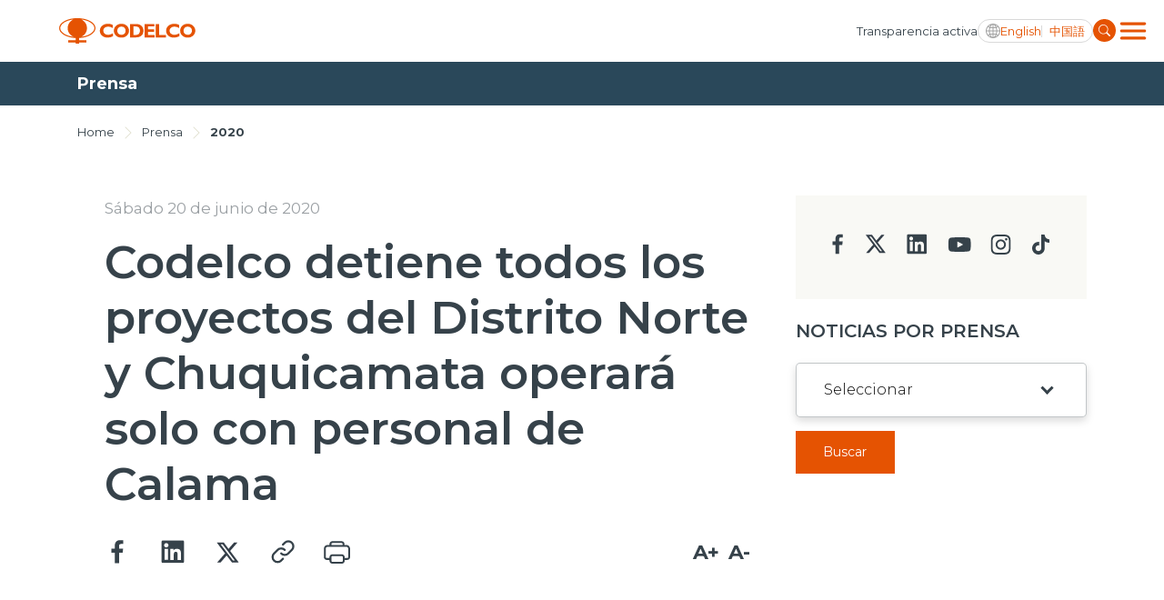

--- FILE ---
content_type: text/css; charset=utf-8
request_url: https://www.codelco.com/prontus_codelco/css/stylesheet/grid.css?v=7.3
body_size: 282
content:
/* DO NOT CHANGE ANYTHING IN THIS FILE ----------------------*/
/* Column structure and display settings -------------*/
.container-fluid {
  padding: 0 15px;
  width: 100%;
}

.container {
  max-width: 1420px;
  width: 100%;
  padding: 0 15px;
  margin: 0 auto;
}
.container.medium {
  max-width: 890px;
}
.container.small {
  max-width: 570px;
}

.d-flex {
  display: flex !important;
  display: -ms-flexbox !important;
}

.d-block {
  display: block !important;
}

.d-none {
  display: none !important;
}

.row {
  margin: -7.5px;
  display: flex;
  flex-wrap: wrap;
  display: -ms-flexbox;
  -ms-flex-wrap: wrap;
}
.row.row-cols-1 > .col {
  width: 100%;
}
.row.row-cols-2 > .col {
  width: 50%;
}
.row.row-cols-3 > .col {
  width: 33.3333333333%;
}
.row.row-cols-4 > .col {
  width: 25%;
}
.row.row-cols-5 > .col {
  width: 20%;
}
.row.row-cols-6 > .col {
  width: 16.6666666667%;
}

.col {
  padding: 7.5px;
  width: 100%;
}

.col-auto {
  flex: 0 0 auto;
  width: auto;
  padding: 7.5px;
}

.col-sm-auto, .col-md-auto, .col-lg-auto, .col-xl-auto {
  width: 100%;
  padding: 7.5px;
}

.flex-flow-wrap {
  flex-wrap: wrap;
  -ms-flex-wrap: wrap;
}

.justify-content-between {
  justify-content: space-between;
}

.justify-content-center {
  justify-content: center;
}

.align-items-center {
  align-items: center;
}

.align-items-start {
  align-items: start;
}

.text-left {
  text-align: left !important;
}

.m-w-100 {
  min-width: 100% !important;
}

.py-0 {
  padding-left: 0;
  padding-right: 0;
}

.mb-0 {
  margin-bottom: 0 !important;
}

.pr-0 {
  padding-right: 0px !important;
}

.pl-0 {
  padding-left: 0px !important;
}

.min-h-auto {
  min-height: auto !important;
}

/* Responsive Media Queries for column structure and display settings --------------------------------------------------------------------------------------------------------*/
@media (min-width: 576px) {
  .d-sm-flex {
    display: flex !important;
    display: -ms-flexbox !important;
  }
  .d-sm-block {
    display: block !important;
  }
  .d-sm-none {
    display: none !important;
  }
  .col-sm-auto {
    flex: 0 0 auto;
    width: auto;
  }
  .row.row-cols-sm-1 > .col {
    width: 100%;
  }
  .row.row-cols-sm-2 > .col {
    width: 50%;
  }
  .row.row-cols-sm-3 > .col {
    width: 33.3333333333%;
  }
  .row.row-cols-sm-4 > .col {
    width: 25%;
  }
  .row.row-cols-sm-5 > .col {
    width: 20%;
  }
  .row.row-cols-sm-6 > .col {
    width: 16.6666666667%;
  }
  .row.row-cols-sm-7 > .col {
    width: 14.2857143%;
  }
}
@media (min-width: 768px) {
  .container {
    width: calc(100% - 70px);
  }
  .order-md-2 {
    order: 2;
  }
  .d-md-flex {
    display: flex !important;
    display: -ms-flexbox !important;
  }
  .d-md-block {
    display: block !important;
  }
  .d-md-none {
    display: none !important;
  }
  .col-md-auto {
    flex: 0 0 auto;
    width: auto;
  }
  .row.row-cols-md-1 > .col {
    width: 100%;
  }
  .row.row-cols-md-2 > .col {
    width: 50%;
  }
  .row.row-cols-md-3 > .col {
    width: 33.3333333333%;
  }
  .row.row-cols-md-4 > .col {
    width: 25%;
  }
  .row.row-cols-md-5 > .col {
    width: 20%;
  }
  .row.row-cols-md-6 > .col {
    width: 16.6666666667%;
  }
  .row.row-cols-md-7 > .col {
    width: 14.2857143%;
  }
}
@media (min-width: 1024px) {
  .container {
    width: calc(100% - 140px);
  }
  .d-lg-flex {
    display: flex !important;
    display: -ms-flexbox !important;
  }
  .d-lg-block {
    display: block !important;
  }
  .d-lg-none {
    display: none !important;
  }
  .col-lg-auto {
    flex: 0 0 auto;
    width: auto;
  }
  .row.row-cols-lg-1 > .col {
    width: 100%;
  }
  .row.row-cols-lg-2 > .col {
    width: 50%;
  }
  .row.row-cols-lg-3 > .col {
    width: 33.3333333333%;
  }
  .row.row-cols-lg-4 > .col {
    width: 25%;
  }
  .row.row-cols-lg-5 > .col {
    width: 20%;
  }
  .row.row-cols-lg-6 > .col {
    width: 16.6666666667%;
  }
  .row.row-cols-lg-7 > .col {
    width: 14.2857143%;
  }
}
@media (min-width: 1280px) {
  .container {
    width: calc(100% - 140px);
  }
  .d-llg-flex {
    display: flex !important;
    display: -ms-flexbox !important;
  }
  .d-llg-block {
    display: block !important;
  }
  .d-llg-none {
    display: none !important;
  }
  .col-llg-auto {
    flex: 0 0 auto;
    width: auto;
  }
  .row.row-cols-llg-1 > .col {
    width: 100%;
  }
  .row.row-cols-llg-2 > .col {
    width: 50%;
  }
  .row.row-cols-llg-3 > .col {
    width: 33.3333333333%;
  }
  .row.row-cols-llg-4 > .col {
    width: 25%;
  }
  .row.row-cols-llg-5 > .col {
    width: 20%;
  }
  .row.row-cols-llg-6 > .col {
    width: 16.6666666667%;
  }
  .row.row-cols-llg-7 > .col {
    width: 14.2857143%;
  }
}
@media (min-width: 1440px) {
  .d-xl-flex {
    display: flex !important;
    display: -ms-flexbox !important;
  }
  .d-xl-block {
    display: block !important;
  }
  .d-xl-none {
    display: none !important;
  }
  .col-xl-auto {
    flex: 0 0 auto;
    width: auto;
  }
  .row.row-cols-xl-1 > .col {
    width: 100%;
  }
  .row.row-cols-xl-2 > .col {
    width: 50%;
  }
  .row.row-cols-xl-3 > .col {
    width: 33.3333333333%;
  }
  .row.row-cols-xl-4 > .col {
    width: 25%;
  }
  .row.row-cols-xl-5 > .col {
    width: 20%;
  }
  .row.row-cols-xl-6 > .col {
    width: 16.6666666667%;
  }
  .row.row-cols-xl-7 > .col {
    width: 14.2857143%;
  }
}

/*# sourceMappingURL=grid.css.map */

--- FILE ---
content_type: text/css; charset=utf-8
request_url: https://www.codelco.com/prontus_codelco/css/stylesheet/news-slider.css?v=7.3
body_size: 229
content:
/* News slider --------------------------------------------------------------------------------------------------------*/
.news-slider {
  padding: 40px 0;
}

.news-block {
  background-color: #fff;
  border-radius: 5px;
  box-shadow: 0px 4px 10px rgba(0, 0, 0, 0.15);
  padding: 0;
  width: 280px;
  min-height: 100%;
}

.news-content {
  padding: 36px;
}

.taxport-section .news-block {
  width: 100%;
  padding: 40px;
}

.news-smalll-content {
  color: #36424A;
  font-size: 0.875rem;
  line-height: 1.5625rem;
  font-weight: 400;
}

.news-main-content-link {
  color: #36424A;
}
.news-main-content-link:hover {
  color: #E55302;
}

.news-main-content {
  font-weight: 600;
  margin: 26px 0 25px;
}

.news-main-content-text {
  color: #36424A;
  font-size: 0.875rem;
  line-height: 1.5625rem;
  font-weight: 400;
  padding-bottom: 10px;
}

.news-img-head {
  width: 100%;
  border-radius: 5px 5px 0 0;
}

.secc-proveedores .container .three-item-slider .slick-list .slick-track .three-item-slider-card .news-block .news-img-head {
  display: none !important;
}

body.art-especial .news-slider {
  padding: 40px 0;
}
body.art-especial .news-block {
  position: relative;
  background-color: transparent;
  border-radius: 5px;
  box-shadow: none;
  padding: 0;
}
body.art-especial .news-block::before {
  content: "";
  position: absolute;
  background: linear-gradient(180deg, rgba(0, 0, 0, 0) 0%, rgba(0, 0, 0, 0.85) 100%);
  bottom: 0;
  width: 100%;
  height: 100%;
}
@media screen and (max-width: 320px) {
  body.art-especial .news-block::before {
    background: transparent;
  }
}
@media screen and (max-width: 480px) {
  body.art-especial .news-block::before {
    background: transparent;
  }
}
@media screen and (max-width: 320px) {
  body.art-especial .news-block {
    background: #F3F3EC;
    color: #36424A;
    margin-right: 10px;
  }
}
@media screen and (max-width: 480px) {
  body.art-especial .news-block {
    background: #F3F3EC;
    color: #36424A;
    margin-right: 10px;
  }
}
body.art-especial .news-content {
  position: absolute;
  padding: 20px;
  z-index: 2000;
  bottom: 20px;
}
@media screen and (max-width: 320px) {
  body.art-especial .news-content {
    position: relative;
    color: #36424A;
    margin-top: 20px;
  }
}
@media screen and (max-width: 480px) {
  body.art-especial .news-content {
    position: relative;
    color: #36424A;
    margin-top: 20px;
  }
}
body.art-especial .taxport-section .news-block {
  width: 100%;
  padding: 40px;
}
body.art-especial .news-smalll-content {
  color: #fff;
  font-size: 0.875rem;
  line-height: 1.5625rem;
  font-weight: 400;
}
@media screen and (max-width: 320px) {
  body.art-especial .news-smalll-content {
    color: #36424A;
  }
}
@media screen and (max-width: 480px) {
  body.art-especial .news-smalll-content {
    color: #36424A;
  }
}
body.art-especial .news-main-content-link {
  color: #36424A;
}
body.art-especial .news-main-content-link:hover {
  color: #E55302;
}
body.art-especial .news-main-content {
  font-weight: 600;
  margin: 26px 0 25px;
}
body.art-especial .news-main-content-text {
  color: #36424A;
  font-size: 0.875rem;
  line-height: 1.5625rem;
  font-weight: 400;
  padding-bottom: 10px;
}
body.art-especial .news-img-head {
  width: 100%;
  border-radius: 5px 5px 0 0;
}
body.art-especial .slick-arrow.slick-prev {
  left: 20px;
}
body.art-especial .slick-arrow.slick-next {
  right: 20px;
}

/* Responsive Media Queries ------------------------------*/
@media (min-width: 768px) {
  .news-block {
    width: auto;
  }
  .news-content {
    padding: 36px;
  }
  .news-main-content {
    font-size: 1rem;
    line-height: 1.625rem;
  }
}
@media (min-width: 1024px) {
  .news-slider {
    padding: 60px 0;
  }
  .news-block {
    padding: 0;
  }
  .news-content {
    padding: 36px;
  }
  .news-main-content {
    font-size: 1.125rem;
    line-height: 1.75rem;
  }
}

/*# sourceMappingURL=news-slider.css.map */

--- FILE ---
content_type: text/css; charset=utf-8
request_url: https://www.codelco.com/prontus_codelco/css/stylesheet/video-slider.css?v=7.3
body_size: 118
content:
/*video-slider --------------------------------------------------------------------------------------------------------*/
.video-slider {
  background: linear-gradient(130.82deg, #0098AA 0%, #0072B1 179.05%);
  padding: 40px 0;
}
.video-slider .slick-dots li button {
  background: rgba(255, 255, 255, 0.5);
}
.video-slider .slick-dots li.slick-active button {
  background: #fff;
}

h3.titular {
  margin: 5px;
  text-align: center;
  line-height: 1.625rem;
}
h3.titular a {
  font-weight: 600;
  font-size: 1rem;
  line-height: 1.625rem;
  color: #fff;
}
h3.titular a:hover {
  text-decoration: underline;
}

@media (min-width: 768px) {
  h3.titular {
    margin: 5px 0;
  }
  h3.titular a {
    font-weight: 600;
    font-size: 1rem;
    line-height: 1.625rem;
    color: #fff;
  }
}
@media (min-width: 1024px) {
  h3.titular {
    margin: 5px 0;
  }
  h3.titular a {
    font-weight: 600;
    font-size: 1rem;
    line-height: 1.625rem;
    color: #fff;
  }
}
.video-slider-box {
  position: relative;
  cursor: pointer;
  display: block;
  max-height: 231px;
  overflow: hidden;
  width: 280px;
}
.video-slider-box::before {
  content: "";
  position: absolute;
  top: 0;
  left: 0;
  z-index: 1;
  width: 100%;
  height: 100%;
  border-radius: 5px;
  background: linear-gradient(0deg, rgba(0, 0, 0, 0.4), rgba(0, 0, 0, 0.4));
}
.video-slider-box:hover .slick-card-play-icon {
  opacity: 1;
}
.video-slider-box:hover:before {
  background: linear-gradient(180deg, rgba(0, 0, 0, 0.5) 34.44%, rgba(0, 0, 0, 0.8) 100%);
}

.video-play-icon {
  position: absolute;
  left: 50%;
  top: 50%;
  z-index: 2;
  transform: translate(-50%, -50%);
  transition: all 0.2s;
}

.video-slider-main-img {
  width: 100%;
  height: 100%;
  max-height: 231px;
  object-fit: cover;
  object-position: top;
  border-radius: 5px;
}

.video-iframe-container {
  max-width: 814px;
  margin: 0 auto;
}

.video-iframe-outer {
  position: relative;
  padding-bottom: 60%;
  height: 0;
  width: 100%;
}

.video-iframe {
  position: absolute;
  left: 0;
  top: 0;
  width: 100%;
  height: 100%;
}

/* Responsive Media Queries --------------------------------------------------------------------------------------------------------*/
@media (min-width: 375px) {
  .video-slider-box {
    width: 344px;
  }
  h3.titular {
    max-width: 344px;
  }
}
@media (min-width: 768px) {
  .video-slider {
    padding: 60px 0;
  }
  .video-slider-box {
    width: auto;
  }
}

/*# sourceMappingURL=video-slider.css.map */

--- FILE ---
content_type: text/css; charset=utf-8
request_url: https://www.codelco.com/prontus_codelco/css/stylesheet/table.css?v=7.3
body_size: -69
content:
/* Table --------------------------------------------------------------------------------------------------------*/
.table-download-data {
  padding: 40px 0;
}

.table-outer {
  overflow: auto;
  max-width: 100%;
  margin-bottom: 15px;
}

.table {
  margin: 0 auto;
  width: 100%;
  min-width: 390px;
}

.thead-th {
  color: #fff;
  font-size: 1rem;
  font-size: 0.75rem;
  line-height: 1.25rem;
  font-weight: 500;
  background-color: #36424A;
  padding: 14px 10px;
  text-align: left;
  white-space: nowrap;
}
.thead-th:first-child {
  text-align: left;
}

.small-width-th {
  width: 89px;
}

.tbody-tr:nth-child(even) {
  background-color: #F9F9F5;
}
.tbody-tr:hover {
  background-color: #E6E6E6;
}

.tbody-td {
  color: #36424A;
  font-size: 1rem;
  font-size: 0.75rem;
  line-height: 1.25rem;
  font-weight: 400;
  padding: 17px 5px;
  text-align: right;
}
.tbody-td:first-child {
  text-align: left;
}

.download-link {
  color: #E55302;
  font-size: 1rem;
  line-height: 1.25rem;
  font-weight: 500;
  margin-bottom: 15px;
  display: inline-flex;
}
.download-link:hover {
  color: #E55302;
  opacity: 0.5;
}

.download-icon {
  width: 20px;
  height: 20px;
  display: block;
  margin-right: 10px;
}

.thead-th-desc {
  background: url("../../imag/ic-drop-arrow.svg") #36424A no-repeat 100px 15px;
  background-size: 15px 15px;
}

.thead-th-asc {
  background: url("../../imag/ic-up-arrow.svg") #36424A no-repeat 100px 15px;
  background-size: 15px 15px;
}

/* Responsive Media Queries --------------------------------------------------------------------------------------------------------*/
@media (min-width: 768px) {
  .thead-th {
    padding: 14px 3px;
  }
  .tbody-td {
    padding: 17px 3px;
  }
  .download-not {
    text-align: center;
  }
}

/*# sourceMappingURL=table.css.map */

--- FILE ---
content_type: text/css; charset=utf-8
request_url: https://www.codelco.com/prontus_codelco/css/stylesheet/inner-banner.css?v=7.3
body_size: 498
content:
/* Inner banner --------------------------------------------------------------------------------------------------------*/
.inner-banner {
  position: relative;
  display: inherit;
  overflow: hidden;
}
.inner-banner::before {
  position: absolute;
  content: "";
  left: 0;
  top: 0;
  bottom: 0;
  right: 0;
  background: linear-gradient(180deg, rgba(0, 0, 0, 0) 0%, rgba(0, 0, 0, 0.8) 86.62%);
}
.inner-banner.no-overlay::before {
  content: none;
}

body.art-especial .inner-banner {
  margin-bottom: 30px;
}

.inner-banner-with-blue-bg {
  background: #2A485A;
}

.inner-banner-img {
  object-fit: cover;
  width: 100%;
  height: 500px;
  display: block;
}
.inner-banner-img.small {
  height: 300px;
}

.inner-banner-content {
  position: absolute;
  left: 0;
  top: 0;
  width: 100%;
  height: 100%;
  z-index: 2;
}
.inner-banner-content .container {
  height: 100%;
}

.inner-banner-col {
  padding-top: 40px;
  padding-bottom: 40px;
  position: relative;
  height: 100%;
  display: flex;
  flex-direction: column;
  justify-content: end;
}

.inner-banner-breadcrumbs, .inner-banner-breadcrumbs-anchor {
  color: #fff;
  font-size: 0.8125rem;
}

.inner-banner-breadcrumbs-anchor:hover {
  color: #E55302;
}

.inner-banner-top {
  display: none;
  align-items: center;
  margin-bottom: 20px;
}

.inner-banner-breadcrumbs-arrow {
  margin: 0 11px;
}

.font-bold {
  font-weight: 700;
}

.inner-banner-epigrafe {
  color: #fff;
  font-size: 1.5rem;
  font-weight: 300;
}

.inner-banner-main-heading {
  color: #fff;
  font-weight: 600;
  font-size: 2.125rem;
  line-height: 2.625rem;
}

.inner-banner-main-heading-link {
  color: #fff;
}
.inner-banner-main-heading-link:hover {
  color: #E55302;
}

.inner-banner-bottom {
  max-width: 807px;
  margin-top: 35px;
}

.inner-banner-center {
  max-width: 807px;
  margin-top: 110px;
}

.inner-banner-small-heading {
  font-size: 1.0625rem;
  color: #fff;
  margin-top: 20px;
}

.inner-banner-heading-title-link {
  color: #fff;
}
.inner-banner-heading-title-link:hover {
  color: #E55302;
}

.inner-banner-button {
  font-size: 0.875rem;
  line-height: 1.0625rem;
  color: #E55302;
  font-weight: 700;
  display: inline-flex;
  background: #fff;
  min-width: 229px;
  padding: 20px;
  margin-top: 20px;
  justify-content: space-between;
  box-shadow: 0px 0px 20px rgba(0, 0, 0, 0.15);
  border-radius: 5px;
}
.inner-banner-button:hover {
  color: #fff;
  background-color: #E55302;
}
.inner-banner-button:hover .inner-banner-button-img {
  filter: brightness(0) invert(1);
}

.blue-gradient-banner::before {
  background: linear-gradient(180deg, rgba(0, 152, 170, 0.3) 35.73%, #0098AA 98.25%);
}

.inner-banner-main-heading-line {
  position: relative;
  padding-bottom: 27px;
  display: inline-block;
}
.inner-banner-main-heading-line::after {
  position: absolute;
  content: "";
  left: 0;
  bottom: 0;
  height: 10px;
  background: #E55302;
  border-radius: 5px;
  width: 206px;
}

.inner-banner-med-heading {
  color: #fff;
  font-size: 2.125rem;
  font-weight: 600;
  line-height: 2.625rem;
}

.inner-banner-med-heading-link {
  color: #fff;
}
.inner-banner-med-heading-link:hover {
  color: #E55302;
}

/* Responsive Media Queries --------------------------------------------------------------------------------------------------------*/            
@media (min-width: 768px) {
  .inner-banner::before {
    background: linear-gradient(270deg, rgba(0, 0, 0, 0) 27.12%, rgba(0, 0, 0, 0.8) 100%);
  }
  .blue-gradient-banner::before {
    background: linear-gradient(270deg, rgba(0, 152, 170, 0.3) 35.73%, #0098AA 98.25%);
  }
  .inner-banner-img {
    height: 450px;
  }
  .inner-banner-img.small {
    height: 360px;
  }
  .inner-banner-main-heading {
    font-size: 3.75rem;
    line-height: 4.5625rem;
  }
  body.art-especial .inner-banner-main-heading {
    font-size: 50px;
    line-height: 110%;
  }
  .inner-banner-button {
    padding: 30px;
  }
  .inner-banner-top {
    display: flex;
  }
  .inner-banner-col {
    justify-content: space-between;
    padding-bottom: 40px;
  }
  body.art-especial .inner-banner-col {
    justify-content: end;
  }
  .inner-banner-with-blue-bg .inner-banner-col {
    padding-top: 20px;
    padding-bottom: 20px;
  }
  .inner-banner-with-blue-bg .inner-banner-main-heading {
    font-size: 2.5rem;
    line-height: 3rem;
    font-weight: 700;
  }
}

/*# sourceMappingURL=inner-banner.css.map */

--- FILE ---
content_type: text/css; charset=utf-8
request_url: https://www.codelco.com/prontus_codelco/css/stylesheet/complaint-sec.css?v=7.3
body_size: 10
content:
/* complaint --------------------------------------------------------------------------------------------------------*/
.complaint-sec-outer {
  padding: 40px 0 0;
}

.complaint-sec-inner {
  display: flex;
  margin-bottom: 40px;
}

.complaint-sec-left {
  padding-left: 20px;
  flex-grow: 1;
}

.complaint-sec-left-heading {
  font-size: 1.6875rem;
  line-height: 2.375rem;
  font-weight: 600;
  padding-bottom: 20px;
}

.complaint-sec-icon {
  max-width: 80px;
  height: 80px;
}

.complaint-sec-left-content {
  font-size: 1.0625rem;
  line-height: 1.75rem;
}

.compaint-sec-bg-btn {
  color: #fff !important;
  font-size: 0.875rem;
  font-weight: 700;
  display: inline-flex;
  padding: 29px;
  background: #E55302;
  align-items: center;
  justify-content: space-between;
  min-width: 100%;
  margin: 0 0px 20px 0;
  border: 0;
  cursor: pointer;
}
.compaint-sec-bg-btn:hover {
  background: linear-gradient(92.01deg, #E55302 -6.06%, #E55302 138.54%);
}

.compaint-sec-bg-btn-icon {
  margin-left: 51px;
}

.compaint-sec-bg-btn-white {
  color: #E55302;
  font-size: 0.875rem;
  font-weight: 700;
  display: inline-flex;
  padding: 29px;
  background: #fff;
  box-shadow: 0px 0px 20px rgba(0, 0, 0, 0.15);
  border-radius: 5px;
  align-items: center;
  justify-content: space-between;
  min-width: 100%;
  margin: 0 0px 20px 0;
}
.compaint-sec-bg-btn-white:hover {
  background: linear-gradient(92.01deg, #E55302 -6.06%, #E55302 138.54%);
  color: #fff;
}
.compaint-sec-bg-btn-white:hover .compaint-sec-bg-btn-icon, .compaint-sec-bg-btn-white:hover .compaint-sec-bg-btn-mail-icon {
  filter: brightness(0) invert(1);
}

.compaint-phone-number {
  display: inline-flex;
  align-items: center;
  font-weight: 600;
  font-size: 1.6875rem;
  margin: auto auto 20px;
}
.compaint-phone-number:hover {
  color: #E55302;
}

.compaint-phone-number-img {
  margin-right: 10px;
}

.complaint-sec-detail {
  display: flex;
  align-items: center;
  flex-wrap: wrap;
}

.compaint-sec-bg-btn-mail-icon {
  margin-right: 13px;
}

/* Responsive Media Queries --------------------------------------------------------------------------------------------------------*/
@media (min-width: 576px) {
  .compaint-sec-bg-btn-white, .compaint-sec-bg-btn {
    min-width: 270px;
    margin: 0 20px 20px 0;
  }
  .compaint-phone-number {
    margin: 0 20px 20px 0;
  }
  .compaint-sec-bg-btn-lg {
    min-width: 411px;
  }
}

/*# sourceMappingURL=complaint-sec.css.map */

--- FILE ---
content_type: text/css; charset=utf-8
request_url: https://www.codelco.com/prontus_codelco/css/stylesheet/social-media.css?v=7.3
body_size: -202
content:
/* Social icon --------------------------------------------------------------------------------------------------------*/
.social-icon-outer {
  padding: 40px 0;
}

.social-icon-block {
  display: flex;
  align-items: center;
  flex-wrap: wrap;
}

.social-block {
  display: flex;
  align-items: center;
  flex-wrap: wrap;
}

.social-block-link {
  display: block;
  width: 20px;
  height: 20px;
  margin-right: 10px;
  display: block;
}
.social-block-link:last-child {
  margin-right: 0px;
}
.social-block-link:hover {
  opacity: 0.5;
}

.twitter-block {
  margin-right: 0px;
}

.social-block-icon {
  width: 20px;
  height: 20px;
  display: block;
}

.pagefont-control-list-outer {
  display: flex;
}

.pagefont-control-list {
  margin-left: 5px;
}
.pagefont-control-list:first-child {
  margin-left: 0;
}

.pagefont-control {
  color: #36424A;
  font-size: 1.0625rem;
  font-weight: 700;
  line-height: 1.6875rem;
}
.pagefont-control:hover {
  color: #E55302;
}

/* Responsive Media Queries --------------------------------------------------------------------------------------------------------*/
@media (min-width: 768px) {
  .pagefont-control-list-outer {
    padding-left: 60px;
  }
  .social-block-link, .twitter-block {
    width: 30px;
    height: 30px;
    margin-right: 30px;
  }
  .social-block-icon {
    width: 30px;
    height: 30px;
  }
  .pagefont-control-list {
    margin-left: 10px;
  }
  .pagefont-control {
    font-size: 1.375rem;
  }
}

/*# sourceMappingURL=social-media.css.map */

--- FILE ---
content_type: text/css; charset=utf-8
request_url: https://www.codelco.com/prontus_codelco/css/stylesheet/report-sec.css?v=7.3
body_size: 102
content:
/* Report --------------------------------------------------------------------------------------------------------*/
.report-sec-outer {
  padding: 40px 0;
}

.report-sec-lg-outer {
  align-items: center;
  border-radius: 5px;
  box-shadow: 0px 4px 10px rgba(0, 0, 0, 0.15);
  width: 100%;
}

.report-sec-lg-right {
  padding: 20px;
  flex-grow: 1;
}

.report-lg-img {
  width: 100%;
  object-fit: cover;
  border-radius: 5px 5px 0 0;
  display: block;
}

.report-sec-lg-heading {
  color: #36424A;
  font-weight: 700;
  font-size: 1.3125rem;
  line-height: 1.9375rem;
}

.report-sec-lg-heading-link {
  color: #36424A;
}
.report-sec-lg-heading-link:hover {
  color: #E55302;
}

.report-sec-btn {
  font-size: 0.875rem;
  color: #E55302 !important;
  display: flex;
  align-items: center;
  font-weight: 400;
  margin-top: 16px;
}
.report-sec-btn:hover .report-arrow-icon {
  margin-left: 15px;
}

.report-pdf-icon {
  margin-right: 11px;
}

.report-arrow-icon {
  margin-left: 10px;
  transition: all 0.25s;
}

.report-sec-lg-description {
  font-size: 0.875rem;
  line-height: 1.5625rem;
  font-weight: 400;
  margin-top: 7px;
}

.report-box-list-img {
  height: 211px;
  object-fit: cover;
  width: 100%;
  border-radius: 5px 5px 0 0;
  display: block;
}

.report-box-list {
  box-shadow: 0px 4px 10px rgba(0, 0, 0, 0.15);
  border-radius: 5px;
  background: #fff;
}

.report-box-list-inner {
  display: inline-block;
  width: 100%;
  padding: 15px 30px 30px 30px;
}

.report-box-list-heading {
  font-size: 1rem;
  font-weight: 600;
}

.report-box-list-outer {
  padding: 40px 0;
}

/* Responsive Media Queries --------------------------------------------------------------------------------------------------------*/
@media (min-width: 768px) {
  .report-block-column {
    margin: 0 27px 27px 0;
  }
  .report-sec-lg-outer {
    display: flex;
  }
  .report-sec-lg-left {
    width: 100%;
    max-width: 350px;
    min-width: 350px;
    flex-grow: 1;
  }
  .report-lg-img {
    height: 420px;
    border-radius: 5px 0 0 5px;
  }
  .report-sec-lg-right {
    padding: 40px;
  }
  .report-sec-lg-heading {
    font-size: 1.6875rem;
    line-height: 2.375rem;
  }
}
@media (min-width: 1024px) {
  .report-box-listing .row {
    margin: -20px;
  }
  .report-box-listing .row .col {
    padding: 20px;
  }
  .report-sec-lg-left {
    max-width: 560px;
    min-width: 560px;
  }
}
@media (max-width: 1024px) {
  .result-report-sec {
    text-align: left;
  }
  .report-box {
    min-height: auto;
    flex-direction: inherit;
    justify-content: flex-start;
  }
  .report-block-title {
    margin: 0 0 0 20px;
  }
}

/*# sourceMappingURL=report-sec.css.map */

--- FILE ---
content_type: text/css; charset=utf-8
request_url: https://www.codelco.com/prontus_codelco/css/stylesheet/company-info.css?v=7.3
body_size: 37
content:
/* Company Info --------------------------------------------------------------------------------------------------------*/
.inner-company-info {
  padding: 40px 0;
}

.inner-company-info-content, .inner-company-info-list {
  font-size: 1.0625rem;
  line-height: 1.75rem;
  font-weight: 400;
  margin-bottom: 21px;
}
.inner-company-info-content:last-child, .inner-company-info-list:last-child {
  margin-bottom: 0;
}

.inner-company-info-list {
  margin-bottom: 0;
  list-style: inside;
  color: #36424A;
}

.inner-company-info-heading {
  font-size: 1.375rem;
  line-height: 2.0625rem;
  font-weight: 600;
  margin-bottom: 20px;
}

.light-blue-text {
  color: #2A485A;
}

.inner-company-info-content-link {
  color: #2A485A;
}
.inner-company-info-content-link:hover {
  color: #E55302;
}

.inner-company-info-box-inner + .inner-company-info-box-inner {
  margin-top: 20px;
}

.inner-company-info-box-medium {
  max-width: 920px;
}

/* Responsive Media Queries --------------------------------------------------------------------------------------------------------*/
@media (min-width: 1024px) {
  .inner-company-info {
    padding: 60px 0;
  }
  .inner-company-info-box {
    display: flex;
    margin: 0 -40px;
    justify-content: center;
  }
  .inner-company-info-box-inner {
    width: 100%;
    padding: 0 40px;
  }
  .inner-company-info-box-inner + .inner-company-info-box-inner {
    margin-top: 0;
  }
  .inner-company-info-content, .inner-company-info-heading {
    margin-bottom: 30px;
  }
}

/*# sourceMappingURL=company-info.css.map */

--- FILE ---
content_type: text/css; charset=utf-8
request_url: https://www.codelco.com/prontus_codelco/css/stylesheet/request-sec.css?v=7.3
body_size: 127
content:
/* Req Sec --------------------------------------------------------------------------------------------------------*/
.req-sec-tab-outer {
  padding: 40px 0;
}

.req-doc-sec-heading {
  font-size: 1.875rem;
  line-height: 2.8125rem;
  margin-bottom: 30px;
  font-weight: 600;
  text-transform: uppercase;
}

.request-doc-outer-heading {
  font-weight: 700;
  font-size: 0.875rem;
  line-height: 1.0625rem;
  color: #E55302 !important;
  box-shadow: 0px 0px 20px rgba(0, 0, 0, 0.15);
  border-radius: 5px;
  padding: 26px 60px 26px 30px;
  margin-bottom: 20px;
  background: #fff url("../../imag/long-arrow-red.svg") no-repeat;
  background-position: right 20px center;
  display: block;
}
.request-doc-outer-heading:hover {
  background-color: #F2F2F2;
}

.request-doc-video-outer {
  position: relative;
  height: 0;
  padding-bottom: 60%;
  margin-bottom: 30px;
}

.request-doc-video {
  position: absolute;
  width: 100%;
  height: 100%;
}

/* Responsive Media Queries --------------------------------------------------------------------------------------------------------*/
@media (min-width: 1024px) {
  .req-sec-tab-div {
    display: flex;
    justify-content: space-between;
  }
  .req-doc-sec-left {
    width: 62%;
  }
}

/*# sourceMappingURL=request-sec.css.map */

--- FILE ---
content_type: text/css; charset=utf-8
request_url: https://www.codelco.com/prontus_codelco/css/stylesheet/contact-sec.css?v=7.3
body_size: -34
content:
/* Contact Sec --------------------------------------------------------------------------------------------------------*/
.tabbing-sec-right {
  margin-top: 50px;
}

.tabbing-sec-headding {
  font-size: 1.25rem;
  line-height: 1.875rem;
  font-weight: 600;
  text-transform: uppercase;
  margin-bottom: 24px;
}

.tabbing-inner-listing-item + .tabbing-inner-listing-item {
  margin-top: 30px;
}

.taabing-inner-listing-anchor {
  font-size: 0.875rem;
  line-height: 1.0625rem;
  color: #E55302;
  display: inline-flex;
  align-items: center;
  font-weight: 400;
}
.taabing-inner-listing-anchor:hover {
  color: #E55302;
}
.taabing-inner-listing-anchor:hover .tabbing-anchor-arrow-img {
  margin-left: 15px;
}

.tabbing-anchor-arrow-img {
  margin-left: 10px;
  transition: all 0.3s;
}

.office-detail-heading {
  font-weight: 600;
  font-size: 1.25rem;
  line-height: 1.75rem;
  text-transform: uppercase;
  margin-bottom: 18px;
}

.office-detail-small-heading {
  font-size: 1.0625rem;
  font-weight: 700;
  line-height: 1.75rem;
  margin-bottom: 14px;
}

.contact-details-head {
  font-size: 1.0625rem;
  color: #36424A !important;
  font-weight: 400;
}

a.contact-details-head:hover {
  color: #E55302 !important;
}

.office-detail-inner {
  display: flex;
  align-items: center;
  margin-bottom: 14px;
}

.contact-details-icon {
  margin-right: 15px;
  width: 22px;
  display: flex;
  align-items: center;
}

.office-add-outer, .contact-sec-social {
  padding: 20px;
  margin-bottom: 20px;
}

.contact-sec-social-listing {
  display: flex;
  align-items: center;
  justify-content: space-between;
}

.contact-sec-social-listing-link {
  transition: all 0.3s;
}
.contact-sec-social-listing-link:hover {
  opacity: 0.7;
}

/* Responsive Media Queries --------------------------------------------------------------------------------------------------------*/
@media (min-width: 1024px) {
  .tabbing-sec-right {
    margin-top: 0;
    width: 32.231%;
  }
  .office-add-outer, .contact-sec-social {
    padding: 40px;
  }
}

/*# sourceMappingURL=contact-sec.css.map */

--- FILE ---
content_type: text/css; charset=utf-8
request_url: https://www.codelco.com/prontus_codelco/css/stylesheet/blog-list.css?v=7.3
body_size: -162
content:
/* Blog List --------------------------------------------------------------------------------------------------------*/
.blog-list-sec-outer {
  padding: 40px 0;
}

.blog-list-sec-left {
  margin-bottom: 20px;
}

.blog-list-img {
  width: 100%;
  border-radius: 5px;
  box-shadow: 0px 4px 10px rgba(20, 6, 6, 0.15);
  display: block;
}

.blog-list-date {
  font-weight: 400;
  font-size: 0.875rem;
  margin-bottom: 20px;
  display: block;
}

.blog-list-heading {
  font-weight: 600;
  font-size: 2.125rem;
  line-height: 2.625rem;
  margin-bottom: 20px;
}

.blog-list-heading-link {
  color: #36424A;
}
.blog-list-heading-link:hover {
  color: #E55302;
}

.blog-list-content {
  font-weight: 400;
  font-size: 1.0625rem;
  line-height: 1.75rem;
  margin-bottom: 40px;
}

.blog-list-btn {
  border-radius: 5px;
  border: 1px solid rgba(54, 66, 74, 0.1);
  color: #E55302;
  font-size: 0.875rem;
  font-weight: 400;
  padding: 12px 14px;
  display: inline-block;
}
.blog-list-btn:hover {
  background: #E55302;
  color: #fff;
}

/* Responsive Media Queries --------------------------------------------------------------------------------------------------------*/
@media (min-width: 1024px) {
  .blog-list-sec-left {
    padding-right: 50px;
    margin-bottom: 0;
  }
}
@media (max-width: 768px) {
  .blog-list-heading {
    font-size: 1.375rem;
    line-height: 2.125rem;
  }
}

/*# sourceMappingURL=blog-list.css.map */

--- FILE ---
content_type: text/css; charset=utf-8
request_url: https://www.codelco.com/prontus_codelco/css/stylesheet/table-data-download.css?v=7.3
body_size: -163
content:
/* Table data download --------------------------------------------------------------------------------------------------------*/
.download-data {
  display: block;
  width: 100%;
  margin: 40px 0 20px;
}
.download-data .full-width {
  width: 81%;
}
.download-data .full-width .small-width {
  width: 89px;
}
.download-data .full-width thead {
  width: 100%;
  display: block;
}
.download-data .full-width tr {
  width: 100%;
  display: block;
}
.download-data .full-width th {
  background: #36424A;
  color: #fff;
  font-size: 1rem;
  line-height: 1.125rem;
  padding: 11px 15px;
  font-family: "Roboto", sans-serif;
}
.download-data .full-width tbody {
  width: 100%;
  display: block;
}
.download-data .full-width tbody tr {
  width: 100%;
  display: block;
}
.download-data .full-width tbody tr:nth-child(even) {
  background: #F9F9F5;
}
.download-data .full-width tbody td {
  color: #36424A;
  font-size: 0.9375rem;
  font-family: "Roboto", sans-serif;
  padding: 16px 16px;
  text-align: right;
}
.download-data .full-width tbody td:first-child {
  text-align: left;
}

.download-table-data {
  color: #E55302;
  font-size: 1rem;
  line-height: 1.5625rem;
  font-family: "Roboto", sans-serif;
  font-weight: 500;
}
.download-table-data img {
  margin-right: 10px;
  position: relative;
  top: 2px;
}

.donwload-data-paragraph {
  font-size: 0.875rem;
  color: rgba(54, 66, 74, 0.6);
  font-family: "Roboto", sans-serif;
  margin-top: 10px;
  margin-bottom: 40px;
}

.medium-weight {
  font-weight: 500;
}

/* Responsive Media Queries --------------------------------------------------------------------------------------------------------*/

/*# sourceMappingURL=table-data-download.css.map */

--- FILE ---
content_type: text/css; charset=utf-8
request_url: https://www.codelco.com/prontus_codelco/css/stylesheet/banner-block.css?v=7.3
body_size: 323
content:
/* banner-block --------------------------------------------------------------------------------------------------------*/
.banner-block {
  padding: 40px 0;
}

.banner-block-inner {
  border-radius: 5px;
  padding: 15px;
  position: relative;
  display: flex;
  flex-direction: column;
  justify-content: space-between;
}

.banner-block-inner:before {
  content: "";
  position: absolute;
  left: 0;
  right: 0;
  bottom: 0;
  top: 0;
  background: rgb(0, 0, 0);
  background: -moz-linear-gradient(0deg, rgba(0, 0, 0, 0) 0%, rgba(0, 0, 0, 0.7) 100%);
  background: -webkit-linear-gradient(0deg, rgba(0, 0, 0, 0) 0%, rgba(0, 0, 0, 0.7) 100%);
  background: linear-gradient(0deg, rgba(0, 0, 0, 0) 0%, rgba(0, 0, 0, 0.7) 100%);
  filter: progid:DXImageTransform.Microsoft.gradient(startColorstr="#000000",endColorstr="#000000",GradientType=1);
  z-index: 1;
}

.banner-block-inner-img {
  object-fit: cover;
  width: 100%;
  height: 100%;
  display: block;
  position: absolute;
  left: 0;
  top: 0;
  border-radius: 5px;
}

.banner-block-bottom-part {
  margin-top: 40px;
  position: relative;
  z-index: 2;
}

.banner-block-top-part {
  position: relative;
  z-index: 2;
}

.banner-block-title {
  color: #fff;
  font-size: 3.125rem;
  line-height: 3.75rem;
  font-weight: 600;
}

.banner-block-title-link {
  color: #fff;
}
.banner-block-title-link:hover {
  color: #E55302;
}

.banner-block-content {
  color: #fff;
  font-size: 1.125rem;
  max-width: 706px;
}

.banner-block-link {
  display: table;
}
.banner-block-link:hover {
  color: #36424A;
}
.banner-block-link:hover .banner-block-link-icon {
  background: linear-gradient(168.54deg, #E55302 -16.5%, #E55302 107.72%);
}

.banner-block-link-icon {
  display: block;
  margin-left: auto;
  margin-top: 10px;
  width: 40px;
  height: 40px;
  font-size: 1rem;
  color: #fff;
  font-weight: 700;
  text-align: center;
  line-height: 2.5rem;
  background: #E55302;
}

.block-list-link-play-icon {
  display: block;
  border-left: 23px solid #E55302;
  border-top: 15px solid transparent;
  border-bottom: 15px solid transparent;
}

.block-list-link:hover .block-list-link-play-icon {
  border-left-color: #E55302;
}

.banner-block-box-content {
  background: rgba(255, 255, 255, 0.9);
  border-radius: 5px;
  padding: 20px;
  height: 100%;
  width: 220px;
}

.banner-block-box-content-sub-title {
  font-size: 0.875rem;
  color: #36424A;
  font-weight: 700;
}

.banner-block-box-content-title {
  font-size: 1.6875rem;
  color: #E55302;
  font-weight: 600;
}

.banner-block-box-content-title-link {
  color: #E55302;
}
.banner-block-box-content-title-link:hover {
  color: #E55302;
}

.banner-block-box-content-info {
  font-size: 1rem;
  color: #E55302;
}

.banner-block-inner-slider {
  border-radius: 5px;
  overflow: hidden;
}
.banner-block-inner-slider .banner-block-top-part {
  margin-bottom: 80px;
}
.banner-block-inner-slider .slick-dots {
  position: absolute;
  bottom: 40px;
  left: 20px;
  right: 20px;
}
.banner-block-inner-slider .slick-dots li button {
  background: rgba(255, 255, 255, 0.5);
}
.banner-block-inner-slider .slick-dots li.slick-active button {
  background: #E55302;
}

/* Responsive Media Queries --------------------------------------------------------------------------------------------------------*/
@media (min-width: 375px) {
  .banner-block-box-content {
    width: 280px;
    padding: 30px;
  }
}
@media (min-width: 768px) {
  .banner-block-inner {
    padding: 30px 40px;
    min-height: 600px;
  }
  .banner-block-box-content {
    width: auto;
  }
}
@media (min-width: 1024px) {
  .banner-block-inner {
    padding: 40px 50px;
  }
}

/*# sourceMappingURL=banner-block.css.map */

--- FILE ---
content_type: text/css; charset=utf-8
request_url: https://www.codelco.com/prontus_codelco/css/stylesheet/articulo.css?v=7.3
body_size: 7912
content:
/* Articulo --------------------------------------------------------------------------------------------------------*/
.articulo-heading {
  background-color: #2A485A;
  padding: 10px 0px;
  margin-bottom: 20px;
}

.articulo-heading-title {
  color: #fff;
  font-size: 1.125rem;
  line-height: 1.75rem;
  font-weight: 700;
}

.articulo-card-img {
  object-fit: cover;
  width: 100%;
  display: block;
}

.articulo-video-outer {
  margin-bottom: 40px;
}
.articulo-video-outer .video-slider-box {
  width: auto;
  border-radius: 0;
  max-height: inherit;
}
.articulo-video-outer .video-slider-box::before {
  border-radius: 0;
}
.articulo-video-outer .video-slider-box .block-list-img {
  border-radius: 0;
}

.articulo-left {
  padding-bottom: 60px;
}

.articulo-body-text h3 {
  color: #36424A;
  font-size: 1.25rem;
  font-weight: 700;
  line-height: 2.25rem;
}
.articulo-body-text blockquote {
  padding: 30px;
  background-color: #E5F5F7;
  margin-bottom: 40px;
  font-weight: 700;
}
.articulo-body-text p {
  color: #36424A;
  font-size: 1.25rem;
  line-height: 2.25rem;
  padding-bottom: 36px;
}
.articulo-body-text a {
  color: #E55302;
  text-decoration: underline;
}
.articulo-body-text a:hover {
  text-decoration: none;
}

.download-not {
  color: #868E92 !important;
  font-size: 0.875rem !important;
  line-height: 1.375rem;
}

.articulo-body-text ol {
  list-style: decimal;
  padding-bottom: 40px;
  padding-left: 30px;
}
.articulo-body-text ol li {
  color: #36424A;
  font-size: 1.25rem;
  line-height: 2.25rem;
}

.articulo-body-text ul {
  list-style: disc;
  padding-bottom: 40px;
  padding-left: 20px;
}
.articulo-body-text ul li {
  color: #36424A;
  font-size: 1.25rem;
  line-height: 2.25rem;
  padding-bottom: 36px;
}
.articulo-body-text ul li:last-child {
  padding-bottom: 0px;
}

.page-scroll-to-top-link {
  float: right;
}

.page-scroll-icon {
  width: 36px;
  height: 36px;
  border-radius: 36px;
  box-shadow: 0px 10px 10px rgba(0, 0, 0, 0.1);
  display: block;
}

.document-list-outer {
  padding: 40px 0;
}

.document-list-title {
  color: #36424A;
  font-size: 1.0625rem;
  line-height: 2.25rem;
  font-weight: 600;
  text-transform: uppercase;
  padding-bottom: 20px;
}

.document-list-item {
  padding: 13px 0;
}

.document-list-item-link {
  position: relative;
  color: #E55302 !important;
  font-size: 1rem;
  text-decoration: underline;
  line-height: 1.875pxrem;
  padding: 10px 10px 10px 35px;
  display: block;
}
.document-list-item-link:hover {
  text-decoration: none;
}

.document-list-item-icon {
  height: 30px;
  display: block;
  position: absolute;
  left: 0;
  top: 7px;
}

.tags-list {
  display: flex;
  flex-wrap: wrap;
  -ms-flex-wrap: wrap;
}

.tags-list-btn {
  color: #E55302;
  font-size: 0.875rem;
  line-height: 1.5625rem;
  background: #fff;
  border: 1px solid #D7D9DB;
  border-radius: 50px;
  padding: 15px;
  box-shadow: 0px 10px 10px rgba(0, 0, 0, 0.05);
  margin-right: 5px;
  margin-bottom: 10px;
}
.tags-list-btn:last-child {
  margin-right: 0;
}
.tags-list-btn:hover {
  background-color: #E55302;
  color: #fff;
  border-color: #E55302;
}

.articulo-header {
  padding-bottom: 20px;
}

.articulo-header-title {
  color: #36424A;
  font-size: 2.125rem;
  line-height: 2.625rem;
  font-weight: 600;
  padding-bottom: 30px;
}

.articulo-header-text {
  color: #36424A;
  font-size: 1.375rem;
  padding-bottom: 30px;
}

.version-link {
  color: #36424A;
  font-size: 0.875rem;
  line-height: 1.5rem;
  text-decoration: underline;
  margin-right: 10px;
}
.version-link:hover {
  color: #E55302;
}

.version-icon {
  width: 24px;
  height: 24px;
  border-radius: 24px;
  display: block;
  margin-right: 10px;
}

.article-action-item-text {
  color: #36424A;
  font-size: 1.375rem;
  font-weight: 700;
  line-height: 1.6875rem;
  margin-left: 10px;
  display: block;
}
.article-action-item-text:hover {
  color: #E55302;
}

.articulo-date-outer {
  color: #9BA0A4;
  font-size: 1.0625rem;
  line-height: 1.75rem;
  padding-bottom: 15px;
}
.articulo-date-outer em {
  padding: 0 15px;
}

.articulo-date {
  color: #9BA0A4;
}
.articulo-date:hover {
  color: #E55302 !important;
}

.articulo-innerpage-link-outer {
  padding: 20px 0;
}

.articulo-body-text .articulo-innerpage-link-listing {
  list-style: none;
  padding-bottom: 0;
  padding-left: 0;
}
.articulo-body-text .articulo-innerpage-link-listing li {
  padding-bottom: 0;
}

.articulo-innerpage-link {
  cursor: pointer;
  color: #E55302;
  font-size: 0.875rem;
  font-weight: 400;
  line-height: 1.125rem;
  text-overflow: ellipsis;
  white-space: nowrap;
  overflow: hidden;
  max-width: 100%;
  border-radius: 5px;
  padding: 14px 40px 14px 14px;
  border: 1px solid rgba(54, 66, 74, 0.1);
  position: relative;
  display: block;
  margin-bottom: 5px;
}
.articulo-innerpage-link::before {
  content: "";
  position: absolute;
  top: 16px;
  right: 10px;
  width: 15px;
  height: 15px;
  background: url("../../imag/ic-drop-arrow.svg") no-repeat center/13px 7px;
}

.articulo-innerpage-link-item {
  position: relative;
}

.download-link-outer {
  text-align: left;
}

.document-list-filter {
  justify-content: space-between;
  align-items: center;
}
.document-list-filter__box {
  align-items: baseline;
}
.document-list-filter__title {
  font-size: 0.875rem;
  font-weight: 600;
  color: #333333;
}
.document-list-filter__select {
  padding: 10px 45px 10px 10px;
  margin-left: 5px;
  border: 0;
  box-shadow: none;
  font-size: 0.875rem;
  color: #333333;
  font-weight: 400;
  transition: 0.3s all ease;
  cursor: pointer;
}
.document-list-filter__select:hover {
  color: #E55302;
}
.document-list-filter__select-outer:after {
  width: 0.4em;
  height: 0.4em;
  border-right: 0.15em solid #E55302;
  border-top: 0.15em solid #E55302;
  transform: rotate(135deg);
  margin-right: 0.5em;
  top: 15px;
  right: 23px;
}

.CUERPO .media, .CUERPO_1 .media, .CUERPO_2 .media, .CUERPO_3 .media, .CUERPO_4 .media, .CUERPO_5 .media, .CUERPO_6 .media, .CUERPO_7 .media, .CUERPO_8 .media, .CUERPO_9 .media, .CUERPO_10 .media {
  position: relative;
  padding-bottom: 56.25%;
  padding-top: 30px;
  height: 0;
  overflow: hidden;
  margin: 30px 0;
}
.CUERPO .cont_video iframe, .CUERPO_1 .cont_video iframe, .CUERPO_2 .cont_video iframe, .CUERPO_3 .cont_video iframe, .CUERPO_4 .cont_video iframe, .CUERPO_5 .cont_video iframe, .CUERPO_6 .cont_video iframe, .CUERPO_7 .cont_video iframe, .CUERPO_8 .cont_video iframe, .CUERPO_9 .cont_video iframe, .CUERPO_10 .cont_video iframe {
  width: 100%;
}
.CUERPO .media iframe, .CUERPO .media object, .CUERPO .media embed, .CUERPO_1 .media iframe, .CUERPO_1 .media object, .CUERPO_1 .media embed, .CUERPO_2 .media iframe, .CUERPO_2 .media object, .CUERPO_2 .media embed, .CUERPO_3 .media iframe, .CUERPO_3 .media object, .CUERPO_3 .media embed, .CUERPO_4 .media iframe, .CUERPO_4 .media object, .CUERPO_4 .media embed, .CUERPO_5 .media iframe, .CUERPO_5 .media object, .CUERPO_5 .media embed, .CUERPO_6 .media iframe, .CUERPO_6 .media object, .CUERPO_6 .media embed, .CUERPO_7 .media iframe, .CUERPO_7 .media object, .CUERPO_7 .media embed, .CUERPO_8 .media iframe, .CUERPO_8 .media object, .CUERPO_8 .media embed, .CUERPO_9 .media iframe, .CUERPO_9 .media object, .CUERPO_9 .media embed, .CUERPO_10 .media iframe, .CUERPO_10 .media object, .CUERPO_10 .media embed {
  position: absolute;
  top: 0;
  left: 0;
  width: 100%;
  height: 100%;
}
.CUERPO .contsubtit, .CUERPO_1 .contsubtit, .CUERPO_2 .contsubtit, .CUERPO_3 .contsubtit, .CUERPO_4 .contsubtit, .CUERPO_5 .contsubtit, .CUERPO_6 .contsubtit, .CUERPO_7 .contsubtit, .CUERPO_8 .contsubtit, .CUERPO_9 .contsubtit, .CUERPO_10 .contsubtit {
  display: flex;
  justify-content: space-between;
  align-items: center;
  line-height: 1;
  width: 100%;
  margin: 30px 0;
}
.CUERPO .contsubtit .titsubtit, .CUERPO_1 .contsubtit .titsubtit, .CUERPO_2 .contsubtit .titsubtit, .CUERPO_3 .contsubtit .titsubtit, .CUERPO_4 .contsubtit .titsubtit, .CUERPO_5 .contsubtit .titsubtit, .CUERPO_6 .contsubtit .titsubtit, .CUERPO_7 .contsubtit .titsubtit, .CUERPO_8 .contsubtit .titsubtit, .CUERPO_9 .contsubtit .titsubtit, .CUERPO_10 .contsubtit .titsubtit {
  text-decoration: none;
  font-size: 2.125rem;
  line-height: 2.5625rem;
  max-width: 90%;
  line-height: 1.5;
  font-weight: 700;
}
.CUERPO .contsubtit .linksubtit, .CUERPO_1 .contsubtit .linksubtit, .CUERPO_2 .contsubtit .linksubtit, .CUERPO_3 .contsubtit .linksubtit, .CUERPO_4 .contsubtit .linksubtit, .CUERPO_5 .contsubtit .linksubtit, .CUERPO_6 .contsubtit .linksubtit, .CUERPO_7 .contsubtit .linksubtit, .CUERPO_8 .contsubtit .linksubtit, .CUERPO_9 .contsubtit .linksubtit, .CUERPO_10 .contsubtit .linksubtit {
  text-align: center;
  font-size: 0.875rem;
  color: #fff;
  padding: 5px;
  border-radius: 5px;
  transition: 0.3s all ease;
}
.CUERPO .contsubtit .linksubtit a, .CUERPO_1 .contsubtit .linksubtit a, .CUERPO_2 .contsubtit .linksubtit a, .CUERPO_3 .contsubtit .linksubtit a, .CUERPO_4 .contsubtit .linksubtit a, .CUERPO_5 .contsubtit .linksubtit a, .CUERPO_6 .contsubtit .linksubtit a, .CUERPO_7 .contsubtit .linksubtit a, .CUERPO_8 .contsubtit .linksubtit a, .CUERPO_9 .contsubtit .linksubtit a, .CUERPO_10 .contsubtit .linksubtit a {
  color: #fff;
}
.CUERPO .contsubtit .linksubtit:hover, .CUERPO_1 .contsubtit .linksubtit:hover, .CUERPO_2 .contsubtit .linksubtit:hover, .CUERPO_3 .contsubtit .linksubtit:hover, .CUERPO_4 .contsubtit .linksubtit:hover, .CUERPO_5 .contsubtit .linksubtit:hover, .CUERPO_6 .contsubtit .linksubtit:hover, .CUERPO_7 .contsubtit .linksubtit:hover, .CUERPO_8 .contsubtit .linksubtit:hover, .CUERPO_9 .contsubtit .linksubtit:hover, .CUERPO_10 .contsubtit .linksubtit:hover {
  transform: translateY(-2px);
}
.CUERPO p, .CUERPO_1 p, .CUERPO_2 p, .CUERPO_3 p, .CUERPO_4 p, .CUERPO_5 p, .CUERPO_6 p, .CUERPO_7 p, .CUERPO_8 p, .CUERPO_9 p, .CUERPO_10 p {
  font-size: 1.25rem;
  line-height: 2.25rem;
  padding-bottom: 36px;
  color: #36424A;
}
.CUERPO p img, .CUERPO_1 p img, .CUERPO_2 p img, .CUERPO_3 p img, .CUERPO_4 p img, .CUERPO_5 p img, .CUERPO_6 p img, .CUERPO_7 p img, .CUERPO_8 p img, .CUERPO_9 p img, .CUERPO_10 p img {
  max-width: 100%;
  width: auto;
}
.CUERPO img, .CUERPO_1 img, .CUERPO_2 img, .CUERPO_3 img, .CUERPO_4 img, .CUERPO_5 img, .CUERPO_6 img, .CUERPO_7 img, .CUERPO_8 img, .CUERPO_9 img, .CUERPO_10 img {
  max-width: 100%;
  width: auto;
}
.CUERPO a, .CUERPO_1 a, .CUERPO_2 a, .CUERPO_3 a, .CUERPO_4 a, .CUERPO_5 a, .CUERPO_6 a, .CUERPO_7 a, .CUERPO_8 a, .CUERPO_9 a, .CUERPO_10 a {
  color: #E55302;
  text-decoration: underline;
}
.CUERPO a:hover, .CUERPO_1 a:hover, .CUERPO_2 a:hover, .CUERPO_3 a:hover, .CUERPO_4 a:hover, .CUERPO_5 a:hover, .CUERPO_6 a:hover, .CUERPO_7 a:hover, .CUERPO_8 a:hover, .CUERPO_9 a:hover, .CUERPO_10 a:hover {
  text-decoration: none;
  transition: 0.3s all ease;
}
.CUERPO strong, .CUERPO_1 strong, .CUERPO_2 strong, .CUERPO_3 strong, .CUERPO_4 strong, .CUERPO_5 strong, .CUERPO_6 strong, .CUERPO_7 strong, .CUERPO_8 strong, .CUERPO_9 strong, .CUERPO_10 strong {
  font-weight: 700 !important;
}
.CUERPO i, .CUERPO_1 i, .CUERPO_2 i, .CUERPO_3 i, .CUERPO_4 i, .CUERPO_5 i, .CUERPO_6 i, .CUERPO_7 i, .CUERPO_8 i, .CUERPO_9 i, .CUERPO_10 i {
  font-style: italic;
}
.CUERPO .destacado, .CUERPO_1 .destacado, .CUERPO_2 .destacado, .CUERPO_3 .destacado, .CUERPO_4 .destacado, .CUERPO_5 .destacado, .CUERPO_6 .destacado, .CUERPO_7 .destacado, .CUERPO_8 .destacado, .CUERPO_9 .destacado, .CUERPO_10 .destacado {
  color: #E55302;
  font-size: 1.25rem;
  text-transform: uppercase;
  font-weight: 700;
}
.CUERPO .azulbold, .CUERPO_1 .azulbold, .CUERPO_2 .azulbold, .CUERPO_3 .azulbold, .CUERPO_4 .azulbold, .CUERPO_5 .azulbold, .CUERPO_6 .azulbold, .CUERPO_7 .azulbold, .CUERPO_8 .azulbold, .CUERPO_9 .azulbold, .CUERPO_10 .azulbold {
  font-weight: 700;
  color: #2A485A;
}
.CUERPO .gris, .CUERPO_1 .gris, .CUERPO_2 .gris, .CUERPO_3 .gris, .CUERPO_4 .gris, .CUERPO_5 .gris, .CUERPO_6 .gris, .CUERPO_7 .gris, .CUERPO_8 .gris, .CUERPO_9 .gris, .CUERPO_10 .gris {
  color: #36424A;
}
.CUERPO .azul, .CUERPO_1 .azul, .CUERPO_2 .azul, .CUERPO_3 .azul, .CUERPO_4 .azul, .CUERPO_5 .azul, .CUERPO_6 .azul, .CUERPO_7 .azul, .CUERPO_8 .azul, .CUERPO_9 .azul, .CUERPO_10 .azul {
  color: #2A485A;
}
.CUERPO .naranjo, .CUERPO_1 .naranjo, .CUERPO_2 .naranjo, .CUERPO_3 .naranjo, .CUERPO_4 .naranjo, .CUERPO_5 .naranjo, .CUERPO_6 .naranjo, .CUERPO_7 .naranjo, .CUERPO_8 .naranjo, .CUERPO_9 .naranjo, .CUERPO_10 .naranjo {
  color: #E55302;
}
.CUERPO .negro, .CUERPO_1 .negro, .CUERPO_2 .negro, .CUERPO_3 .negro, .CUERPO_4 .negro, .CUERPO_5 .negro, .CUERPO_6 .negro, .CUERPO_7 .negro, .CUERPO_8 .negro, .CUERPO_9 .negro, .CUERPO_10 .negro {
  color: #000000;
}
.CUERPO .rojo, .CUERPO_1 .rojo, .CUERPO_2 .rojo, .CUERPO_3 .rojo, .CUERPO_4 .rojo, .CUERPO_5 .rojo, .CUERPO_6 .rojo, .CUERPO_7 .rojo, .CUERPO_8 .rojo, .CUERPO_9 .rojo, .CUERPO_10 .rojo {
  color: #E55302;
}
.CUERPO .verde, .CUERPO_1 .verde, .CUERPO_2 .verde, .CUERPO_3 .verde, .CUERPO_4 .verde, .CUERPO_5 .verde, .CUERPO_6 .verde, .CUERPO_7 .verde, .CUERPO_8 .verde, .CUERPO_9 .verde, .CUERPO_10 .verde {
  color: #2A485A;
}
.CUERPO .amarillo, .CUERPO_1 .amarillo, .CUERPO_2 .amarillo, .CUERPO_3 .amarillo, .CUERPO_4 .amarillo, .CUERPO_5 .amarillo, .CUERPO_6 .amarillo, .CUERPO_7 .amarillo, .CUERPO_8 .amarillo, .CUERPO_9 .amarillo, .CUERPO_10 .amarillo {
  color: #E55302;
}
.CUERPO .blanco, .CUERPO_1 .blanco, .CUERPO_2 .blanco, .CUERPO_3 .blanco, .CUERPO_4 .blanco, .CUERPO_5 .blanco, .CUERPO_6 .blanco, .CUERPO_7 .blanco, .CUERPO_8 .blanco, .CUERPO_9 .blanco, .CUERPO_10 .blanco {
  color: #fff;
}
.CUERPO h1, .CUERPO h2, .CUERPO h3, .CUERPO h4, .CUERPO h5, .CUERPO h6, .CUERPO_1 h1, .CUERPO_1 h2, .CUERPO_1 h3, .CUERPO_1 h4, .CUERPO_1 h5, .CUERPO_1 h6, .CUERPO_2 h1, .CUERPO_2 h2, .CUERPO_2 h3, .CUERPO_2 h4, .CUERPO_2 h5, .CUERPO_2 h6, .CUERPO_3 h1, .CUERPO_3 h2, .CUERPO_3 h3, .CUERPO_3 h4, .CUERPO_3 h5, .CUERPO_3 h6, .CUERPO_4 h1, .CUERPO_4 h2, .CUERPO_4 h3, .CUERPO_4 h4, .CUERPO_4 h5, .CUERPO_4 h6, .CUERPO_5 h1, .CUERPO_5 h2, .CUERPO_5 h3, .CUERPO_5 h4, .CUERPO_5 h5, .CUERPO_5 h6, .CUERPO_6 h1, .CUERPO_6 h2, .CUERPO_6 h3, .CUERPO_6 h4, .CUERPO_6 h5, .CUERPO_6 h6, .CUERPO_7 h1, .CUERPO_7 h2, .CUERPO_7 h3, .CUERPO_7 h4, .CUERPO_7 h5, .CUERPO_7 h6, .CUERPO_8 h1, .CUERPO_8 h2, .CUERPO_8 h3, .CUERPO_8 h4, .CUERPO_8 h5, .CUERPO_8 h6, .CUERPO_9 h1, .CUERPO_9 h2, .CUERPO_9 h3, .CUERPO_9 h4, .CUERPO_9 h5, .CUERPO_9 h6, .CUERPO_10 h1, .CUERPO_10 h2, .CUERPO_10 h3, .CUERPO_10 h4, .CUERPO_10 h5, .CUERPO_10 h6 {
  color: #36424A;
  line-height: 1.3;
  font-weight: 700;
  margin-bottom: 10px;
}
.CUERPO h1, .CUERPO_1 h1, .CUERPO_2 h1, .CUERPO_3 h1, .CUERPO_4 h1, .CUERPO_5 h1, .CUERPO_6 h1, .CUERPO_7 h1, .CUERPO_8 h1, .CUERPO_9 h1, .CUERPO_10 h1 {
  font-size: 2.625rem;
}
.CUERPO h2, .CUERPO_1 h2, .CUERPO_2 h2, .CUERPO_3 h2, .CUERPO_4 h2, .CUERPO_5 h2, .CUERPO_6 h2, .CUERPO_7 h2, .CUERPO_8 h2, .CUERPO_9 h2, .CUERPO_10 h2 {
  font-size: 2.125rem;
}
.CUERPO h3, .CUERPO_1 h3, .CUERPO_2 h3, .CUERPO_3 h3, .CUERPO_4 h3, .CUERPO_5 h3, .CUERPO_6 h3, .CUERPO_7 h3, .CUERPO_8 h3, .CUERPO_9 h3, .CUERPO_10 h3 {
  font-size: 1.5625rem;
  line-height: 1.4;
}
.CUERPO h4, .CUERPO_1 h4, .CUERPO_2 h4, .CUERPO_3 h4, .CUERPO_4 h4, .CUERPO_5 h4, .CUERPO_6 h4, .CUERPO_7 h4, .CUERPO_8 h4, .CUERPO_9 h4, .CUERPO_10 h4 {
  font-size: 1.25rem;
  line-height: 1.4;
}
.CUERPO h5, .CUERPO_1 h5, .CUERPO_2 h5, .CUERPO_3 h5, .CUERPO_4 h5, .CUERPO_5 h5, .CUERPO_6 h5, .CUERPO_7 h5, .CUERPO_8 h5, .CUERPO_9 h5, .CUERPO_10 h5 {
  font-size: 1.125rem;
  line-height: 1.6;
}
.CUERPO h6, .CUERPO_1 h6, .CUERPO_2 h6, .CUERPO_3 h6, .CUERPO_4 h6, .CUERPO_5 h6, .CUERPO_6 h6, .CUERPO_7 h6, .CUERPO_8 h6, .CUERPO_9 h6, .CUERPO_10 h6 {
  font-size: 1rem;
  line-height: 1.6;
}
.CUERPO .titulos, .CUERPO_1 .titulos, .CUERPO_2 .titulos, .CUERPO_3 .titulos, .CUERPO_4 .titulos, .CUERPO_5 .titulos, .CUERPO_6 .titulos, .CUERPO_7 .titulos, .CUERPO_8 .titulos, .CUERPO_9 .titulos, .CUERPO_10 .titulos {
  display: block;
  width: 100%;
  margin: 0;
  padding: 0;
  font-size: 30px;
  font-weight: 700;
  color: #36424A;
}
.CUERPO .subtit, .CUERPO_1 .subtit, .CUERPO_2 .subtit, .CUERPO_3 .subtit, .CUERPO_4 .subtit, .CUERPO_5 .subtit, .CUERPO_6 .subtit, .CUERPO_7 .subtit, .CUERPO_8 .subtit, .CUERPO_9 .subtit, .CUERPO_10 .subtit {
  font-size: 2.125rem;
  line-height: 2.5625rem;
  line-height: 1.5;
  margin: 0;
  padding: 0;
  color: #36424A;
  width: 100%;
}
.CUERPO .subtit-sinlink, .CUERPO_1 .subtit-sinlink, .CUERPO_2 .subtit-sinlink, .CUERPO_3 .subtit-sinlink, .CUERPO_4 .subtit-sinlink, .CUERPO_5 .subtit-sinlink, .CUERPO_6 .subtit-sinlink, .CUERPO_7 .subtit-sinlink, .CUERPO_8 .subtit-sinlink, .CUERPO_9 .subtit-sinlink, .CUERPO_10 .subtit-sinlink {
  font-size: 2.125rem;
  line-height: 2.5625rem;
  margin: 0;
  padding: 0;
  color: #36424A;
  width: 100%;
}
.CUERPO .resalta, .CUERPO_1 .resalta, .CUERPO_2 .resalta, .CUERPO_3 .resalta, .CUERPO_4 .resalta, .CUERPO_5 .resalta, .CUERPO_6 .resalta, .CUERPO_7 .resalta, .CUERPO_8 .resalta, .CUERPO_9 .resalta, .CUERPO_10 .resalta {
  font-weight: 700;
  font-size: 17px;
}
.CUERPO address, .CUERPO_1 address, .CUERPO_2 address, .CUERPO_3 address, .CUERPO_4 address, .CUERPO_5 address, .CUERPO_6 address, .CUERPO_7 address, .CUERPO_8 address, .CUERPO_9 address, .CUERPO_10 address {
  font-size: 12px;
  font-weight: normal;
  color: #36424A;
  font-style: italic;
}
.CUERPO pre, .CUERPO_1 pre, .CUERPO_2 pre, .CUERPO_3 pre, .CUERPO_4 pre, .CUERPO_5 pre, .CUERPO_6 pre, .CUERPO_7 pre, .CUERPO_8 pre, .CUERPO_9 pre, .CUERPO_10 pre {
  font-size: 11px;
  font-weight: normal;
  color: #36424A;
  text-align: justify;
  text-indent: 10px;
}
.CUERPO blockquote, .CUERPO_1 blockquote, .CUERPO_2 blockquote, .CUERPO_3 blockquote, .CUERPO_4 blockquote, .CUERPO_5 blockquote, .CUERPO_6 blockquote, .CUERPO_7 blockquote, .CUERPO_8 blockquote, .CUERPO_9 blockquote, .CUERPO_10 blockquote {
  padding: 30px;
  background-color: #E5F5F7;
  margin-bottom: 40px;
  font-weight: 700;
  font-size: 1.375rem;
  line-height: 2.5rem;
}
.CUERPO blockquote.cita_med, .CUERPO_1 blockquote.cita_med, .CUERPO_2 blockquote.cita_med, .CUERPO_3 blockquote.cita_med, .CUERPO_4 blockquote.cita_med, .CUERPO_5 blockquote.cita_med, .CUERPO_6 blockquote.cita_med, .CUERPO_7 blockquote.cita_med, .CUERPO_8 blockquote.cita_med, .CUERPO_9 blockquote.cita_med, .CUERPO_10 blockquote.cita_med {
  width: 50%;
  margin-right: 25px;
  margin-bottom: 10px;
  float: left;
}
.CUERPO .tr-estilo-fondorojo, .CUERPO_1 .tr-estilo-fondorojo, .CUERPO_2 .tr-estilo-fondorojo, .CUERPO_3 .tr-estilo-fondorojo, .CUERPO_4 .tr-estilo-fondorojo, .CUERPO_5 .tr-estilo-fondorojo, .CUERPO_6 .tr-estilo-fondorojo, .CUERPO_7 .tr-estilo-fondorojo, .CUERPO_8 .tr-estilo-fondorojo, .CUERPO_9 .tr-estilo-fondorojo, .CUERPO_10 .tr-estilo-fondorojo {
  background-color: #E55302;
  color: #fff;
  font-weight: 700;
}
.CUERPO .td-estilo-fondorojo, .CUERPO_1 .td-estilo-fondorojo, .CUERPO_2 .td-estilo-fondorojo, .CUERPO_3 .td-estilo-fondorojo, .CUERPO_4 .td-estilo-fondorojo, .CUERPO_5 .td-estilo-fondorojo, .CUERPO_6 .td-estilo-fondorojo, .CUERPO_7 .td-estilo-fondorojo, .CUERPO_8 .td-estilo-fondorojo, .CUERPO_9 .td-estilo-fondorojo, .CUERPO_10 .td-estilo-fondorojo {
  background-color: #E55302;
  color: #fff;
  font-weight: 700;
}
.CUERPO .tr-estilo-fondogris, .CUERPO_1 .tr-estilo-fondogris, .CUERPO_2 .tr-estilo-fondogris, .CUERPO_3 .tr-estilo-fondogris, .CUERPO_4 .tr-estilo-fondogris, .CUERPO_5 .tr-estilo-fondogris, .CUERPO_6 .tr-estilo-fondogris, .CUERPO_7 .tr-estilo-fondogris, .CUERPO_8 .tr-estilo-fondogris, .CUERPO_9 .tr-estilo-fondogris, .CUERPO_10 .tr-estilo-fondogris {
  background-color: #E6E6E6;
}
.CUERPO .td-estilo-fondogris, .CUERPO_1 .td-estilo-fondogris, .CUERPO_2 .td-estilo-fondogris, .CUERPO_3 .td-estilo-fondogris, .CUERPO_4 .td-estilo-fondogris, .CUERPO_5 .td-estilo-fondogris, .CUERPO_6 .td-estilo-fondogris, .CUERPO_7 .td-estilo-fondogris, .CUERPO_8 .td-estilo-fondogris, .CUERPO_9 .td-estilo-fondogris, .CUERPO_10 .td-estilo-fondogris {
  background-color: #E6E6E6;
}
.CUERPO .table-center, .CUERPO_1 .table-center, .CUERPO_2 .table-center, .CUERPO_3 .table-center, .CUERPO_4 .table-center, .CUERPO_5 .table-center, .CUERPO_6 .table-center, .CUERPO_7 .table-center, .CUERPO_8 .table-center, .CUERPO_9 .table-center, .CUERPO_10 .table-center {
  margin: auto;
}
.CUERPO .table-right, .CUERPO_1 .table-right, .CUERPO_2 .table-right, .CUERPO_3 .table-right, .CUERPO_4 .table-right, .CUERPO_5 .table-right, .CUERPO_6 .table-right, .CUERPO_7 .table-right, .CUERPO_8 .table-right, .CUERPO_9 .table-right, .CUERPO_10 .table-right {
  float: right;
}
.CUERPO .table-left, .CUERPO_1 .table-left, .CUERPO_2 .table-left, .CUERPO_3 .table-left, .CUERPO_4 .table-left, .CUERPO_5 .table-left, .CUERPO_6 .table-left, .CUERPO_7 .table-left, .CUERPO_8 .table-left, .CUERPO_9 .table-left, .CUERPO_10 .table-left {
  float: left;
}
.CUERPO .table-responsive, .CUERPO_1 .table-responsive, .CUERPO_2 .table-responsive, .CUERPO_3 .table-responsive, .CUERPO_4 .table-responsive, .CUERPO_5 .table-responsive, .CUERPO_6 .table-responsive, .CUERPO_7 .table-responsive, .CUERPO_8 .table-responsive, .CUERPO_9 .table-responsive, .CUERPO_10 .table-responsive {
  margin: 20px 0;
  overflow: auto;
  width: 100%;
}
.CUERPO td, .CUERPO_1 td, .CUERPO_2 td, .CUERPO_3 td, .CUERPO_4 td, .CUERPO_5 td, .CUERPO_6 td, .CUERPO_7 td, .CUERPO_8 td, .CUERPO_9 td, .CUERPO_10 td {
  padding: 17px 3px;
}
.CUERPO table, .CUERPO table td strong, .CUERPO_1 table, .CUERPO_1 table td strong, .CUERPO_2 table, .CUERPO_2 table td strong, .CUERPO_3 table, .CUERPO_3 table td strong, .CUERPO_4 table, .CUERPO_4 table td strong, .CUERPO_5 table, .CUERPO_5 table td strong, .CUERPO_6 table, .CUERPO_6 table td strong, .CUERPO_7 table, .CUERPO_7 table td strong, .CUERPO_8 table, .CUERPO_8 table td strong, .CUERPO_9 table, .CUERPO_9 table td strong, .CUERPO_10 table, .CUERPO_10 table td strong {
  font-weight: bold;
  font-size: 0.75rem;
  line-height: 1.25rem;
  margin: 0;
}
.CUERPO table, .CUERPO table td, .CUERPO_1 table, .CUERPO_1 table td, .CUERPO_2 table, .CUERPO_2 table td, .CUERPO_3 table, .CUERPO_3 table td, .CUERPO_4 table, .CUERPO_4 table td, .CUERPO_5 table, .CUERPO_5 table td, .CUERPO_6 table, .CUERPO_6 table td, .CUERPO_7 table, .CUERPO_7 table td, .CUERPO_8 table, .CUERPO_8 table td, .CUERPO_9 table, .CUERPO_9 table td, .CUERPO_10 table, .CUERPO_10 table td {
  border-collapse: collapse;
  color: #36424A;
  font-weight: normal;
  text-align: left;
  font-size: 0.75rem;
  line-height: 1.25rem;
  vertical-align: top;
}
.CUERPO tr, .CUERPO th, .CUERPO_1 tr, .CUERPO_1 th, .CUERPO_2 tr, .CUERPO_2 th, .CUERPO_3 tr, .CUERPO_3 th, .CUERPO_4 tr, .CUERPO_4 th, .CUERPO_5 tr, .CUERPO_5 th, .CUERPO_6 tr, .CUERPO_6 th, .CUERPO_7 tr, .CUERPO_7 th, .CUERPO_8 tr, .CUERPO_8 th, .CUERPO_9 tr, .CUERPO_9 th, .CUERPO_10 tr, .CUERPO_10 th {
  padding: 0;
}
.CUERPO th, .CUERPO_1 th, .CUERPO_2 th, .CUERPO_3 th, .CUERPO_4 th, .CUERPO_5 th, .CUERPO_6 th, .CUERPO_7 th, .CUERPO_8 th, .CUERPO_9 th, .CUERPO_10 th {
  color: #fff;
  background-color: #36424A;
  font-size: 0.75rem;
  line-height: 1.25rem;
  padding: 15px;
  text-align: left;
  vertical-align: middle;
  font-style: normal;
  font-weight: initial;
}
.CUERPO table, .CUERPO_1 table, .CUERPO_2 table, .CUERPO_3 table, .CUERPO_4 table, .CUERPO_5 table, .CUERPO_6 table, .CUERPO_7 table, .CUERPO_8 table, .CUERPO_9 table, .CUERPO_10 table {
  clear: both;
  margin: 20px auto;
  padding: 2px;
  border-collapse: collapse;
  empty-cells: show;
  border: none;
  background: #fff;
  width: 100%;
  font-style: normal;
}
.CUERPO table a, .CUERPO_1 table a, .CUERPO_2 table a, .CUERPO_3 table a, .CUERPO_4 table a, .CUERPO_5 table a, .CUERPO_6 table a, .CUERPO_7 table a, .CUERPO_8 table a, .CUERPO_9 table a, .CUERPO_10 table a {
  border-bottom: none;
}
.CUERPO table thead, .CUERPO_1 table thead, .CUERPO_2 table thead, .CUERPO_3 table thead, .CUERPO_4 table thead, .CUERPO_5 table thead, .CUERPO_6 table thead, .CUERPO_7 table thead, .CUERPO_8 table thead, .CUERPO_9 table thead, .CUERPO_10 table thead {
  border-top: 1px solid #E6E6E6;
}
.CUERPO tr:first-child, .CUERPO_1 tr:first-child, .CUERPO_2 tr:first-child, .CUERPO_3 tr:first-child, .CUERPO_4 tr:first-child, .CUERPO_5 tr:first-child, .CUERPO_6 tr:first-child, .CUERPO_7 tr:first-child, .CUERPO_8 tr:first-child, .CUERPO_9 tr:first-child, .CUERPO_10 tr:first-child {
  border-top: none;
}
.CUERPO tr:last-child, .CUERPO_1 tr:last-child, .CUERPO_2 tr:last-child, .CUERPO_3 tr:last-child, .CUERPO_4 tr:last-child, .CUERPO_5 tr:last-child, .CUERPO_6 tr:last-child, .CUERPO_7 tr:last-child, .CUERPO_8 tr:last-child, .CUERPO_9 tr:last-child, .CUERPO_10 tr:last-child {
  border-bottom: none;
}
.CUERPO tr:nth-child(even), .CUERPO_1 tr:nth-child(even), .CUERPO_2 tr:nth-child(even), .CUERPO_3 tr:nth-child(even), .CUERPO_4 tr:nth-child(even), .CUERPO_5 tr:nth-child(even), .CUERPO_6 tr:nth-child(even), .CUERPO_7 tr:nth-child(even), .CUERPO_8 tr:nth-child(even), .CUERPO_9 tr:nth-child(even), .CUERPO_10 tr:nth-child(even) {
  background-color: #F9F9F5;
}
.CUERPO td, .CUERPO_1 td, .CUERPO_2 td, .CUERPO_3 td, .CUERPO_4 td, .CUERPO_5 td, .CUERPO_6 td, .CUERPO_7 td, .CUERPO_8 td, .CUERPO_9 td, .CUERPO_10 td {
  padding: 15px;
  text-align: left;
  vertical-align: middle;
}
.CUERPO ul, .CUERPO ol, .CUERPO_1 ul, .CUERPO_1 ol, .CUERPO_2 ul, .CUERPO_2 ol, .CUERPO_3 ul, .CUERPO_3 ol, .CUERPO_4 ul, .CUERPO_4 ol, .CUERPO_5 ul, .CUERPO_5 ol, .CUERPO_6 ul, .CUERPO_6 ol, .CUERPO_7 ul, .CUERPO_7 ol, .CUERPO_8 ul, .CUERPO_8 ol, .CUERPO_9 ul, .CUERPO_9 ol, .CUERPO_10 ul, .CUERPO_10 ol {
  list-style: disc;
  font-size: 1.25rem;
  line-height: 2.25rem;
  color: #36424A;
  padding-left: 20px;
  padding-bottom: 40px;
}
.CUERPO ul li, .CUERPO ol li, .CUERPO_1 ul li, .CUERPO_1 ol li, .CUERPO_2 ul li, .CUERPO_2 ol li, .CUERPO_3 ul li, .CUERPO_3 ol li, .CUERPO_4 ul li, .CUERPO_4 ol li, .CUERPO_5 ul li, .CUERPO_5 ol li, .CUERPO_6 ul li, .CUERPO_6 ol li, .CUERPO_7 ul li, .CUERPO_7 ol li, .CUERPO_8 ul li, .CUERPO_8 ol li, .CUERPO_9 ul li, .CUERPO_9 ol li, .CUERPO_10 ul li, .CUERPO_10 ol li {
  color: #36424A;
  font-size: 1.25rem;
  line-height: 2.25rem;
  padding-bottom: 36px;
}
.CUERPO ul li:last-child, .CUERPO ol li:last-child, .CUERPO_1 ul li:last-child, .CUERPO_1 ol li:last-child, .CUERPO_2 ul li:last-child, .CUERPO_2 ol li:last-child, .CUERPO_3 ul li:last-child, .CUERPO_3 ol li:last-child, .CUERPO_4 ul li:last-child, .CUERPO_4 ol li:last-child, .CUERPO_5 ul li:last-child, .CUERPO_5 ol li:last-child, .CUERPO_6 ul li:last-child, .CUERPO_6 ol li:last-child, .CUERPO_7 ul li:last-child, .CUERPO_7 ol li:last-child, .CUERPO_8 ul li:last-child, .CUERPO_8 ol li:last-child, .CUERPO_9 ul li:last-child, .CUERPO_9 ol li:last-child, .CUERPO_10 ul li:last-child, .CUERPO_10 ol li:last-child {
  padding-bottom: 0px;
}
.CUERPO figure, .CUERPO_1 figure, .CUERPO_2 figure, .CUERPO_3 figure, .CUERPO_4 figure, .CUERPO_5 figure, .CUERPO_6 figure, .CUERPO_7 figure, .CUERPO_8 figure, .CUERPO_9 figure, .CUERPO_10 figure {
  display: table;
  margin: 0 20px 20px;
  font-size: smaller;
  color: #36424A;
  font-style: italic;
  text-align: center;
}
.CUERPO .table-borde tr td, .CUERPO_1 .table-borde tr td, .CUERPO_2 .table-borde tr td, .CUERPO_3 .table-borde tr td, .CUERPO_4 .table-borde tr td, .CUERPO_5 .table-borde tr td, .CUERPO_6 .table-borde tr td, .CUERPO_7 .table-borde tr td, .CUERPO_8 .table-borde tr td, .CUERPO_9 .table-borde tr td, .CUERPO_10 .table-borde tr td {
  border: 1px solid #cccccc;
}
.CUERPO .table-cita, .CUERPO_1 .table-cita, .CUERPO_2 .table-cita, .CUERPO_3 .table-cita, .CUERPO_4 .table-cita, .CUERPO_5 .table-cita, .CUERPO_6 .table-cita, .CUERPO_7 .table-cita, .CUERPO_8 .table-cita, .CUERPO_9 .table-cita, .CUERPO_10 .table-cita {
  background: #E1E0CF;
}
@media screen and (max-width: 320px) {
  .CUERPO .table-cita tr, .CUERPO_1 .table-cita tr, .CUERPO_2 .table-cita tr, .CUERPO_3 .table-cita tr, .CUERPO_4 .table-cita tr, .CUERPO_5 .table-cita tr, .CUERPO_6 .table-cita tr, .CUERPO_7 .table-cita tr, .CUERPO_8 .table-cita tr, .CUERPO_9 .table-cita tr, .CUERPO_10 .table-cita tr {
    display: flex;
    flex-direction: column;
    align-items: center;
  }
}
@media screen and (max-width: 480px) {
  .CUERPO .table-cita tr, .CUERPO_1 .table-cita tr, .CUERPO_2 .table-cita tr, .CUERPO_3 .table-cita tr, .CUERPO_4 .table-cita tr, .CUERPO_5 .table-cita tr, .CUERPO_6 .table-cita tr, .CUERPO_7 .table-cita tr, .CUERPO_8 .table-cita tr, .CUERPO_9 .table-cita tr, .CUERPO_10 .table-cita tr {
    display: flex;
    flex-direction: column;
    align-items: center;
  }
}
.CUERPO .table-cita tr, .CUERPO .table-cita td, .CUERPO_1 .table-cita tr, .CUERPO_1 .table-cita td, .CUERPO_2 .table-cita tr, .CUERPO_2 .table-cita td, .CUERPO_3 .table-cita tr, .CUERPO_3 .table-cita td, .CUERPO_4 .table-cita tr, .CUERPO_4 .table-cita td, .CUERPO_5 .table-cita tr, .CUERPO_5 .table-cita td, .CUERPO_6 .table-cita tr, .CUERPO_6 .table-cita td, .CUERPO_7 .table-cita tr, .CUERPO_7 .table-cita td, .CUERPO_8 .table-cita tr, .CUERPO_8 .table-cita td, .CUERPO_9 .table-cita tr, .CUERPO_9 .table-cita td, .CUERPO_10 .table-cita tr, .CUERPO_10 .table-cita td {
  border: none;
  padding: 20px;
}
.CUERPO .table-cita td:first-child, .CUERPO_1 .table-cita td:first-child, .CUERPO_2 .table-cita td:first-child, .CUERPO_3 .table-cita td:first-child, .CUERPO_4 .table-cita td:first-child, .CUERPO_5 .table-cita td:first-child, .CUERPO_6 .table-cita td:first-child, .CUERPO_7 .table-cita td:first-child, .CUERPO_8 .table-cita td:first-child, .CUERPO_9 .table-cita td:first-child, .CUERPO_10 .table-cita td:first-child {
  margin-right: 40px;
  display: block;
}
@media screen and (max-width: 320px) {
  .CUERPO .table-cita td:first-child, .CUERPO_1 .table-cita td:first-child, .CUERPO_2 .table-cita td:first-child, .CUERPO_3 .table-cita td:first-child, .CUERPO_4 .table-cita td:first-child, .CUERPO_5 .table-cita td:first-child, .CUERPO_6 .table-cita td:first-child, .CUERPO_7 .table-cita td:first-child, .CUERPO_8 .table-cita td:first-child, .CUERPO_9 .table-cita td:first-child, .CUERPO_10 .table-cita td:first-child {
    margin-right: 0;
    margin-bottom: 0;
  }
}
@media screen and (max-width: 480px) {
  .CUERPO .table-cita td:first-child, .CUERPO_1 .table-cita td:first-child, .CUERPO_2 .table-cita td:first-child, .CUERPO_3 .table-cita td:first-child, .CUERPO_4 .table-cita td:first-child, .CUERPO_5 .table-cita td:first-child, .CUERPO_6 .table-cita td:first-child, .CUERPO_7 .table-cita td:first-child, .CUERPO_8 .table-cita td:first-child, .CUERPO_9 .table-cita td:first-child, .CUERPO_10 .table-cita td:first-child {
    margin-right: 0;
    margin-bottom: 0;
  }
}
.CUERPO .table-cita td:first-child img, .CUERPO_1 .table-cita td:first-child img, .CUERPO_2 .table-cita td:first-child img, .CUERPO_3 .table-cita td:first-child img, .CUERPO_4 .table-cita td:first-child img, .CUERPO_5 .table-cita td:first-child img, .CUERPO_6 .table-cita td:first-child img, .CUERPO_7 .table-cita td:first-child img, .CUERPO_8 .table-cita td:first-child img, .CUERPO_9 .table-cita td:first-child img, .CUERPO_10 .table-cita td:first-child img {
  border-radius: 50%;
  overflow: hidden;
  width: 200px;
  max-width: 200px;
  height: auto;
}
.CUERPO .table-cita td strong, .CUERPO_1 .table-cita td strong, .CUERPO_2 .table-cita td strong, .CUERPO_3 .table-cita td strong, .CUERPO_4 .table-cita td strong, .CUERPO_5 .table-cita td strong, .CUERPO_6 .table-cita td strong, .CUERPO_7 .table-cita td strong, .CUERPO_8 .table-cita td strong, .CUERPO_9 .table-cita td strong, .CUERPO_10 .table-cita td strong {
  font-weight: 600;
  line-height: 1.5;
  font-weight: 600;
  font-style: italic;
  font-size: 14px;
  line-height: 1.6;
}
@media screen and (max-width: 320px) {
  .CUERPO .table-cita td strong, .CUERPO_1 .table-cita td strong, .CUERPO_2 .table-cita td strong, .CUERPO_3 .table-cita td strong, .CUERPO_4 .table-cita td strong, .CUERPO_5 .table-cita td strong, .CUERPO_6 .table-cita td strong, .CUERPO_7 .table-cita td strong, .CUERPO_8 .table-cita td strong, .CUERPO_9 .table-cita td strong, .CUERPO_10 .table-cita td strong {
    font-size: 16px;
    line-height: 1.5;
  }
}
@media screen and (max-width: 480px) {
  .CUERPO .table-cita td strong, .CUERPO_1 .table-cita td strong, .CUERPO_2 .table-cita td strong, .CUERPO_3 .table-cita td strong, .CUERPO_4 .table-cita td strong, .CUERPO_5 .table-cita td strong, .CUERPO_6 .table-cita td strong, .CUERPO_7 .table-cita td strong, .CUERPO_8 .table-cita td strong, .CUERPO_9 .table-cita td strong, .CUERPO_10 .table-cita td strong {
    font-size: 16px;
    line-height: 1.5;
  }
}
.CUERPO .table-cita td.ic-cita, .CUERPO_1 .table-cita td.ic-cita, .CUERPO_2 .table-cita td.ic-cita, .CUERPO_3 .table-cita td.ic-cita, .CUERPO_4 .table-cita td.ic-cita, .CUERPO_5 .table-cita td.ic-cita, .CUERPO_6 .table-cita td.ic-cita, .CUERPO_7 .table-cita td.ic-cita, .CUERPO_8 .table-cita td.ic-cita, .CUERPO_9 .table-cita td.ic-cita, .CUERPO_10 .table-cita td.ic-cita {
  padding: 40px 0 0 0;
}
@media screen and (max-width: 320px) {
  .CUERPO .table-cita td.ic-cita, .CUERPO_1 .table-cita td.ic-cita, .CUERPO_2 .table-cita td.ic-cita, .CUERPO_3 .table-cita td.ic-cita, .CUERPO_4 .table-cita td.ic-cita, .CUERPO_5 .table-cita td.ic-cita, .CUERPO_6 .table-cita td.ic-cita, .CUERPO_7 .table-cita td.ic-cita, .CUERPO_8 .table-cita td.ic-cita, .CUERPO_9 .table-cita td.ic-cita, .CUERPO_10 .table-cita td.ic-cita {
    display: none;
  }
}
@media screen and (max-width: 480px) {
  .CUERPO .table-cita td.ic-cita, .CUERPO_1 .table-cita td.ic-cita, .CUERPO_2 .table-cita td.ic-cita, .CUERPO_3 .table-cita td.ic-cita, .CUERPO_4 .table-cita td.ic-cita, .CUERPO_5 .table-cita td.ic-cita, .CUERPO_6 .table-cita td.ic-cita, .CUERPO_7 .table-cita td.ic-cita, .CUERPO_8 .table-cita td.ic-cita, .CUERPO_9 .table-cita td.ic-cita, .CUERPO_10 .table-cita td.ic-cita {
    display: none;
  }
}
.CUERPO .table-cita td.ic-cita img, .CUERPO_1 .table-cita td.ic-cita img, .CUERPO_2 .table-cita td.ic-cita img, .CUERPO_3 .table-cita td.ic-cita img, .CUERPO_4 .table-cita td.ic-cita img, .CUERPO_5 .table-cita td.ic-cita img, .CUERPO_6 .table-cita td.ic-cita img, .CUERPO_7 .table-cita td.ic-cita img, .CUERPO_8 .table-cita td.ic-cita img, .CUERPO_9 .table-cita td.ic-cita img, .CUERPO_10 .table-cita td.ic-cita img {
  width: 55px;
  max-width: 200px;
}
.CUERPO .table-cita td:nth-child(3), .CUERPO_1 .table-cita td:nth-child(3), .CUERPO_2 .table-cita td:nth-child(3), .CUERPO_3 .table-cita td:nth-child(3), .CUERPO_4 .table-cita td:nth-child(3), .CUERPO_5 .table-cita td:nth-child(3), .CUERPO_6 .table-cita td:nth-child(3), .CUERPO_7 .table-cita td:nth-child(3), .CUERPO_8 .table-cita td:nth-child(3), .CUERPO_9 .table-cita td:nth-child(3), .CUERPO_10 .table-cita td:nth-child(3) {
  padding: 30px 30px 20px 20px;
}
.CUERPO .table-cita td p, .CUERPO_1 .table-cita td p, .CUERPO_2 .table-cita td p, .CUERPO_3 .table-cita td p, .CUERPO_4 .table-cita td p, .CUERPO_5 .table-cita td p, .CUERPO_6 .table-cita td p, .CUERPO_7 .table-cita td p, .CUERPO_8 .table-cita td p, .CUERPO_9 .table-cita td p, .CUERPO_10 .table-cita td p {
  line-height: 200%;
  font-size: 20px;
  font-style: italic;
  padding-bottom: 0;
}
@media screen and (max-width: 320px) {
  .CUERPO .table-cita td p, .CUERPO_1 .table-cita td p, .CUERPO_2 .table-cita td p, .CUERPO_3 .table-cita td p, .CUERPO_4 .table-cita td p, .CUERPO_5 .table-cita td p, .CUERPO_6 .table-cita td p, .CUERPO_7 .table-cita td p, .CUERPO_8 .table-cita td p, .CUERPO_9 .table-cita td p, .CUERPO_10 .table-cita td p {
    font-size: 16px;
    line-height: 1.5;
  }
}
@media screen and (max-width: 480px) {
  .CUERPO .table-cita td p, .CUERPO_1 .table-cita td p, .CUERPO_2 .table-cita td p, .CUERPO_3 .table-cita td p, .CUERPO_4 .table-cita td p, .CUERPO_5 .table-cita td p, .CUERPO_6 .table-cita td p, .CUERPO_7 .table-cita td p, .CUERPO_8 .table-cita td p, .CUERPO_9 .table-cita td p, .CUERPO_10 .table-cita td p {
    font-size: 16px;
    line-height: 1.5;
  }
}
.CUERPO .table-cita-full, .CUERPO_1 .table-cita-full, .CUERPO_2 .table-cita-full, .CUERPO_3 .table-cita-full, .CUERPO_4 .table-cita-full, .CUERPO_5 .table-cita-full, .CUERPO_6 .table-cita-full, .CUERPO_7 .table-cita-full, .CUERPO_8 .table-cita-full, .CUERPO_9 .table-cita-full, .CUERPO_10 .table-cita-full {
  background: #E1E0CF;
}
@media screen and (max-width: 320px) {
  .CUERPO .table-cita-full tr, .CUERPO_1 .table-cita-full tr, .CUERPO_2 .table-cita-full tr, .CUERPO_3 .table-cita-full tr, .CUERPO_4 .table-cita-full tr, .CUERPO_5 .table-cita-full tr, .CUERPO_6 .table-cita-full tr, .CUERPO_7 .table-cita-full tr, .CUERPO_8 .table-cita-full tr, .CUERPO_9 .table-cita-full tr, .CUERPO_10 .table-cita-full tr {
    display: flex;
    flex-direction: column;
    align-items: center;
  }
}
@media screen and (max-width: 480px) {
  .CUERPO .table-cita-full tr, .CUERPO_1 .table-cita-full tr, .CUERPO_2 .table-cita-full tr, .CUERPO_3 .table-cita-full tr, .CUERPO_4 .table-cita-full tr, .CUERPO_5 .table-cita-full tr, .CUERPO_6 .table-cita-full tr, .CUERPO_7 .table-cita-full tr, .CUERPO_8 .table-cita-full tr, .CUERPO_9 .table-cita-full tr, .CUERPO_10 .table-cita-full tr {
    display: flex;
    flex-direction: column;
    align-items: center;
  }
}
.CUERPO .table-cita-full tr, .CUERPO .table-cita-full td, .CUERPO_1 .table-cita-full tr, .CUERPO_1 .table-cita-full td, .CUERPO_2 .table-cita-full tr, .CUERPO_2 .table-cita-full td, .CUERPO_3 .table-cita-full tr, .CUERPO_3 .table-cita-full td, .CUERPO_4 .table-cita-full tr, .CUERPO_4 .table-cita-full td, .CUERPO_5 .table-cita-full tr, .CUERPO_5 .table-cita-full td, .CUERPO_6 .table-cita-full tr, .CUERPO_6 .table-cita-full td, .CUERPO_7 .table-cita-full tr, .CUERPO_7 .table-cita-full td, .CUERPO_8 .table-cita-full tr, .CUERPO_8 .table-cita-full td, .CUERPO_9 .table-cita-full tr, .CUERPO_9 .table-cita-full td, .CUERPO_10 .table-cita-full tr, .CUERPO_10 .table-cita-full td {
  border: none;
  padding: 0;
}
.CUERPO .table-cita-full td:first-child, .CUERPO_1 .table-cita-full td:first-child, .CUERPO_2 .table-cita-full td:first-child, .CUERPO_3 .table-cita-full td:first-child, .CUERPO_4 .table-cita-full td:first-child, .CUERPO_5 .table-cita-full td:first-child, .CUERPO_6 .table-cita-full td:first-child, .CUERPO_7 .table-cita-full td:first-child, .CUERPO_8 .table-cita-full td:first-child, .CUERPO_9 .table-cita-full td:first-child, .CUERPO_10 .table-cita-full td:first-child {
  padding-right: 15px;
  width: 50%;
  max-width: 400px;
}
@media screen and (max-width: 320px) {
  .CUERPO .table-cita-full td:first-child, .CUERPO_1 .table-cita-full td:first-child, .CUERPO_2 .table-cita-full td:first-child, .CUERPO_3 .table-cita-full td:first-child, .CUERPO_4 .table-cita-full td:first-child, .CUERPO_5 .table-cita-full td:first-child, .CUERPO_6 .table-cita-full td:first-child, .CUERPO_7 .table-cita-full td:first-child, .CUERPO_8 .table-cita-full td:first-child, .CUERPO_9 .table-cita-full td:first-child, .CUERPO_10 .table-cita-full td:first-child {
    margin-right: 0;
    margin-bottom: 0;
    width: 100%;
    display: block;
  }
}
@media screen and (max-width: 480px) {
  .CUERPO .table-cita-full td:first-child, .CUERPO_1 .table-cita-full td:first-child, .CUERPO_2 .table-cita-full td:first-child, .CUERPO_3 .table-cita-full td:first-child, .CUERPO_4 .table-cita-full td:first-child, .CUERPO_5 .table-cita-full td:first-child, .CUERPO_6 .table-cita-full td:first-child, .CUERPO_7 .table-cita-full td:first-child, .CUERPO_8 .table-cita-full td:first-child, .CUERPO_9 .table-cita-full td:first-child, .CUERPO_10 .table-cita-full td:first-child {
    margin-right: 0;
    margin-bottom: 0;
    width: 100%;
    display: block;
  }
}
.CUERPO .table-cita-full td:first-child img, .CUERPO_1 .table-cita-full td:first-child img, .CUERPO_2 .table-cita-full td:first-child img, .CUERPO_3 .table-cita-full td:first-child img, .CUERPO_4 .table-cita-full td:first-child img, .CUERPO_5 .table-cita-full td:first-child img, .CUERPO_6 .table-cita-full td:first-child img, .CUERPO_7 .table-cita-full td:first-child img, .CUERPO_8 .table-cita-full td:first-child img, .CUERPO_9 .table-cita-full td:first-child img, .CUERPO_10 .table-cita-full td:first-child img {
  overflow: hidden;
  width: 100%;
  max-width: 400px;
  height: auto;
  display: block;
}
.CUERPO .table-cita-full td:nth-child(2), .CUERPO_1 .table-cita-full td:nth-child(2), .CUERPO_2 .table-cita-full td:nth-child(2), .CUERPO_3 .table-cita-full td:nth-child(2), .CUERPO_4 .table-cita-full td:nth-child(2), .CUERPO_5 .table-cita-full td:nth-child(2), .CUERPO_6 .table-cita-full td:nth-child(2), .CUERPO_7 .table-cita-full td:nth-child(2), .CUERPO_8 .table-cita-full td:nth-child(2), .CUERPO_9 .table-cita-full td:nth-child(2), .CUERPO_10 .table-cita-full td:nth-child(2) {
  width: 55px;
  padding: 0;
}
@media screen and (max-width: 320px) {
  .CUERPO .table-cita-full td:nth-child(2), .CUERPO_1 .table-cita-full td:nth-child(2), .CUERPO_2 .table-cita-full td:nth-child(2), .CUERPO_3 .table-cita-full td:nth-child(2), .CUERPO_4 .table-cita-full td:nth-child(2), .CUERPO_5 .table-cita-full td:nth-child(2), .CUERPO_6 .table-cita-full td:nth-child(2), .CUERPO_7 .table-cita-full td:nth-child(2), .CUERPO_8 .table-cita-full td:nth-child(2), .CUERPO_9 .table-cita-full td:nth-child(2), .CUERPO_10 .table-cita-full td:nth-child(2) {
    display: none;
  }
}
@media screen and (max-width: 480px) {
  .CUERPO .table-cita-full td:nth-child(2), .CUERPO_1 .table-cita-full td:nth-child(2), .CUERPO_2 .table-cita-full td:nth-child(2), .CUERPO_3 .table-cita-full td:nth-child(2), .CUERPO_4 .table-cita-full td:nth-child(2), .CUERPO_5 .table-cita-full td:nth-child(2), .CUERPO_6 .table-cita-full td:nth-child(2), .CUERPO_7 .table-cita-full td:nth-child(2), .CUERPO_8 .table-cita-full td:nth-child(2), .CUERPO_9 .table-cita-full td:nth-child(2), .CUERPO_10 .table-cita-full td:nth-child(2) {
    display: none;
  }
}
.CUERPO .table-cita-full td:nth-child(3), .CUERPO_1 .table-cita-full td:nth-child(3), .CUERPO_2 .table-cita-full td:nth-child(3), .CUERPO_3 .table-cita-full td:nth-child(3), .CUERPO_4 .table-cita-full td:nth-child(3), .CUERPO_5 .table-cita-full td:nth-child(3), .CUERPO_6 .table-cita-full td:nth-child(3), .CUERPO_7 .table-cita-full td:nth-child(3), .CUERPO_8 .table-cita-full td:nth-child(3), .CUERPO_9 .table-cita-full td:nth-child(3), .CUERPO_10 .table-cita-full td:nth-child(3) {
  width: 50%;
  padding: 30px 30px 20px 20px;
}
@media screen and (max-width: 320px) {
  .CUERPO .table-cita-full td:nth-child(3), .CUERPO_1 .table-cita-full td:nth-child(3), .CUERPO_2 .table-cita-full td:nth-child(3), .CUERPO_3 .table-cita-full td:nth-child(3), .CUERPO_4 .table-cita-full td:nth-child(3), .CUERPO_5 .table-cita-full td:nth-child(3), .CUERPO_6 .table-cita-full td:nth-child(3), .CUERPO_7 .table-cita-full td:nth-child(3), .CUERPO_8 .table-cita-full td:nth-child(3), .CUERPO_9 .table-cita-full td:nth-child(3), .CUERPO_10 .table-cita-full td:nth-child(3) {
    margin-right: 0;
    margin-bottom: 0;
    width: 100%;
    display: block;
  }
}
@media screen and (max-width: 480px) {
  .CUERPO .table-cita-full td:nth-child(3), .CUERPO_1 .table-cita-full td:nth-child(3), .CUERPO_2 .table-cita-full td:nth-child(3), .CUERPO_3 .table-cita-full td:nth-child(3), .CUERPO_4 .table-cita-full td:nth-child(3), .CUERPO_5 .table-cita-full td:nth-child(3), .CUERPO_6 .table-cita-full td:nth-child(3), .CUERPO_7 .table-cita-full td:nth-child(3), .CUERPO_8 .table-cita-full td:nth-child(3), .CUERPO_9 .table-cita-full td:nth-child(3), .CUERPO_10 .table-cita-full td:nth-child(3) {
    margin-right: 0;
    margin-bottom: 0;
    width: 100%;
    display: block;
  }
}
.CUERPO .table-cita-full td:nth-child(3) p, .CUERPO_1 .table-cita-full td:nth-child(3) p, .CUERPO_2 .table-cita-full td:nth-child(3) p, .CUERPO_3 .table-cita-full td:nth-child(3) p, .CUERPO_4 .table-cita-full td:nth-child(3) p, .CUERPO_5 .table-cita-full td:nth-child(3) p, .CUERPO_6 .table-cita-full td:nth-child(3) p, .CUERPO_7 .table-cita-full td:nth-child(3) p, .CUERPO_8 .table-cita-full td:nth-child(3) p, .CUERPO_9 .table-cita-full td:nth-child(3) p, .CUERPO_10 .table-cita-full td:nth-child(3) p {
  line-height: 200%;
  font-size: 20px;
  font-style: italic;
  padding-bottom: 0;
}
@media screen and (max-width: 320px) {
  .CUERPO .table-cita-full td:nth-child(3) p, .CUERPO_1 .table-cita-full td:nth-child(3) p, .CUERPO_2 .table-cita-full td:nth-child(3) p, .CUERPO_3 .table-cita-full td:nth-child(3) p, .CUERPO_4 .table-cita-full td:nth-child(3) p, .CUERPO_5 .table-cita-full td:nth-child(3) p, .CUERPO_6 .table-cita-full td:nth-child(3) p, .CUERPO_7 .table-cita-full td:nth-child(3) p, .CUERPO_8 .table-cita-full td:nth-child(3) p, .CUERPO_9 .table-cita-full td:nth-child(3) p, .CUERPO_10 .table-cita-full td:nth-child(3) p {
    font-size: 16px;
    line-height: 1.5;
  }
}
@media screen and (max-width: 480px) {
  .CUERPO .table-cita-full td:nth-child(3) p, .CUERPO_1 .table-cita-full td:nth-child(3) p, .CUERPO_2 .table-cita-full td:nth-child(3) p, .CUERPO_3 .table-cita-full td:nth-child(3) p, .CUERPO_4 .table-cita-full td:nth-child(3) p, .CUERPO_5 .table-cita-full td:nth-child(3) p, .CUERPO_6 .table-cita-full td:nth-child(3) p, .CUERPO_7 .table-cita-full td:nth-child(3) p, .CUERPO_8 .table-cita-full td:nth-child(3) p, .CUERPO_9 .table-cita-full td:nth-child(3) p, .CUERPO_10 .table-cita-full td:nth-child(3) p {
    font-size: 16px;
    line-height: 1.5;
  }
}
.CUERPO .table-cita-full td:nth-child(3) strong, .CUERPO_1 .table-cita-full td:nth-child(3) strong, .CUERPO_2 .table-cita-full td:nth-child(3) strong, .CUERPO_3 .table-cita-full td:nth-child(3) strong, .CUERPO_4 .table-cita-full td:nth-child(3) strong, .CUERPO_5 .table-cita-full td:nth-child(3) strong, .CUERPO_6 .table-cita-full td:nth-child(3) strong, .CUERPO_7 .table-cita-full td:nth-child(3) strong, .CUERPO_8 .table-cita-full td:nth-child(3) strong, .CUERPO_9 .table-cita-full td:nth-child(3) strong, .CUERPO_10 .table-cita-full td:nth-child(3) strong {
  line-height: 1.5;
  font-weight: 600;
  font-style: italic;
  font-size: 16px;
  line-height: 1.6;
}
@media screen and (max-width: 320px) {
  .CUERPO .table-cita-full td:nth-child(3) strong, .CUERPO_1 .table-cita-full td:nth-child(3) strong, .CUERPO_2 .table-cita-full td:nth-child(3) strong, .CUERPO_3 .table-cita-full td:nth-child(3) strong, .CUERPO_4 .table-cita-full td:nth-child(3) strong, .CUERPO_5 .table-cita-full td:nth-child(3) strong, .CUERPO_6 .table-cita-full td:nth-child(3) strong, .CUERPO_7 .table-cita-full td:nth-child(3) strong, .CUERPO_8 .table-cita-full td:nth-child(3) strong, .CUERPO_9 .table-cita-full td:nth-child(3) strong, .CUERPO_10 .table-cita-full td:nth-child(3) strong {
    font-size: 14px;
    line-height: 1.5;
  }
}
@media screen and (max-width: 480px) {
  .CUERPO .table-cita-full td:nth-child(3) strong, .CUERPO_1 .table-cita-full td:nth-child(3) strong, .CUERPO_2 .table-cita-full td:nth-child(3) strong, .CUERPO_3 .table-cita-full td:nth-child(3) strong, .CUERPO_4 .table-cita-full td:nth-child(3) strong, .CUERPO_5 .table-cita-full td:nth-child(3) strong, .CUERPO_6 .table-cita-full td:nth-child(3) strong, .CUERPO_7 .table-cita-full td:nth-child(3) strong, .CUERPO_8 .table-cita-full td:nth-child(3) strong, .CUERPO_9 .table-cita-full td:nth-child(3) strong, .CUERPO_10 .table-cita-full td:nth-child(3) strong {
    font-size: 14px;
    line-height: 1.5;
  }
}
.CUERPO .table-cita-full td.ic-cita, .CUERPO_1 .table-cita-full td.ic-cita, .CUERPO_2 .table-cita-full td.ic-cita, .CUERPO_3 .table-cita-full td.ic-cita, .CUERPO_4 .table-cita-full td.ic-cita, .CUERPO_5 .table-cita-full td.ic-cita, .CUERPO_6 .table-cita-full td.ic-cita, .CUERPO_7 .table-cita-full td.ic-cita, .CUERPO_8 .table-cita-full td.ic-cita, .CUERPO_9 .table-cita-full td.ic-cita, .CUERPO_10 .table-cita-full td.ic-cita {
  padding: 40px 0 0 0;
}
.CUERPO .table-cita-full td.ic-cita img, .CUERPO_1 .table-cita-full td.ic-cita img, .CUERPO_2 .table-cita-full td.ic-cita img, .CUERPO_3 .table-cita-full td.ic-cita img, .CUERPO_4 .table-cita-full td.ic-cita img, .CUERPO_5 .table-cita-full td.ic-cita img, .CUERPO_6 .table-cita-full td.ic-cita img, .CUERPO_7 .table-cita-full td.ic-cita img, .CUERPO_8 .table-cita-full td.ic-cita img, .CUERPO_9 .table-cita-full td.ic-cita img, .CUERPO_10 .table-cita-full td.ic-cita img {
  width: 55px;
  max-width: 200px;
  display: block;
}
.CUERPO .table-recuadro-azul, .CUERPO_1 .table-recuadro-azul, .CUERPO_2 .table-recuadro-azul, .CUERPO_3 .table-recuadro-azul, .CUERPO_4 .table-recuadro-azul, .CUERPO_5 .table-recuadro-azul, .CUERPO_6 .table-recuadro-azul, .CUERPO_7 .table-recuadro-azul, .CUERPO_8 .table-recuadro-azul, .CUERPO_9 .table-recuadro-azul, .CUERPO_10 .table-recuadro-azul {
  background: #0072B1;
}
@media screen and (max-width: 320px) {
  .CUERPO .table-recuadro-azul tr, .CUERPO_1 .table-recuadro-azul tr, .CUERPO_2 .table-recuadro-azul tr, .CUERPO_3 .table-recuadro-azul tr, .CUERPO_4 .table-recuadro-azul tr, .CUERPO_5 .table-recuadro-azul tr, .CUERPO_6 .table-recuadro-azul tr, .CUERPO_7 .table-recuadro-azul tr, .CUERPO_8 .table-recuadro-azul tr, .CUERPO_9 .table-recuadro-azul tr, .CUERPO_10 .table-recuadro-azul tr {
    display: flex;
    flex-direction: column;
    align-items: center;
  }
}
@media screen and (max-width: 480px) {
  .CUERPO .table-recuadro-azul tr, .CUERPO_1 .table-recuadro-azul tr, .CUERPO_2 .table-recuadro-azul tr, .CUERPO_3 .table-recuadro-azul tr, .CUERPO_4 .table-recuadro-azul tr, .CUERPO_5 .table-recuadro-azul tr, .CUERPO_6 .table-recuadro-azul tr, .CUERPO_7 .table-recuadro-azul tr, .CUERPO_8 .table-recuadro-azul tr, .CUERPO_9 .table-recuadro-azul tr, .CUERPO_10 .table-recuadro-azul tr {
    display: flex;
    flex-direction: column;
    align-items: center;
  }
}
.CUERPO .table-recuadro-azul tr, .CUERPO .table-recuadro-azul td, .CUERPO_1 .table-recuadro-azul tr, .CUERPO_1 .table-recuadro-azul td, .CUERPO_2 .table-recuadro-azul tr, .CUERPO_2 .table-recuadro-azul td, .CUERPO_3 .table-recuadro-azul tr, .CUERPO_3 .table-recuadro-azul td, .CUERPO_4 .table-recuadro-azul tr, .CUERPO_4 .table-recuadro-azul td, .CUERPO_5 .table-recuadro-azul tr, .CUERPO_5 .table-recuadro-azul td, .CUERPO_6 .table-recuadro-azul tr, .CUERPO_6 .table-recuadro-azul td, .CUERPO_7 .table-recuadro-azul tr, .CUERPO_7 .table-recuadro-azul td, .CUERPO_8 .table-recuadro-azul tr, .CUERPO_8 .table-recuadro-azul td, .CUERPO_9 .table-recuadro-azul tr, .CUERPO_9 .table-recuadro-azul td, .CUERPO_10 .table-recuadro-azul tr, .CUERPO_10 .table-recuadro-azul td {
  border: none;
  padding: 0;
}
.CUERPO .table-recuadro-azul td:first-child, .CUERPO_1 .table-recuadro-azul td:first-child, .CUERPO_2 .table-recuadro-azul td:first-child, .CUERPO_3 .table-recuadro-azul td:first-child, .CUERPO_4 .table-recuadro-azul td:first-child, .CUERPO_5 .table-recuadro-azul td:first-child, .CUERPO_6 .table-recuadro-azul td:first-child, .CUERPO_7 .table-recuadro-azul td:first-child, .CUERPO_8 .table-recuadro-azul td:first-child, .CUERPO_9 .table-recuadro-azul td:first-child, .CUERPO_10 .table-recuadro-azul td:first-child {
  padding-right: 10px;
  width: 50%;
  max-width: 400px;
}
@media screen and (max-width: 320px) {
  .CUERPO .table-recuadro-azul td:first-child, .CUERPO_1 .table-recuadro-azul td:first-child, .CUERPO_2 .table-recuadro-azul td:first-child, .CUERPO_3 .table-recuadro-azul td:first-child, .CUERPO_4 .table-recuadro-azul td:first-child, .CUERPO_5 .table-recuadro-azul td:first-child, .CUERPO_6 .table-recuadro-azul td:first-child, .CUERPO_7 .table-recuadro-azul td:first-child, .CUERPO_8 .table-recuadro-azul td:first-child, .CUERPO_9 .table-recuadro-azul td:first-child, .CUERPO_10 .table-recuadro-azul td:first-child {
    padding-right: 0;
    margin-right: 0;
    margin-bottom: 0;
    width: 100%;
    display: block;
  }
}
@media screen and (max-width: 480px) {
  .CUERPO .table-recuadro-azul td:first-child, .CUERPO_1 .table-recuadro-azul td:first-child, .CUERPO_2 .table-recuadro-azul td:first-child, .CUERPO_3 .table-recuadro-azul td:first-child, .CUERPO_4 .table-recuadro-azul td:first-child, .CUERPO_5 .table-recuadro-azul td:first-child, .CUERPO_6 .table-recuadro-azul td:first-child, .CUERPO_7 .table-recuadro-azul td:first-child, .CUERPO_8 .table-recuadro-azul td:first-child, .CUERPO_9 .table-recuadro-azul td:first-child, .CUERPO_10 .table-recuadro-azul td:first-child {
    padding-right: 0;
    margin-right: 0;
    margin-bottom: 0;
    width: 100%;
    display: block;
  }
}
.CUERPO .table-recuadro-azul td:first-child img, .CUERPO_1 .table-recuadro-azul td:first-child img, .CUERPO_2 .table-recuadro-azul td:first-child img, .CUERPO_3 .table-recuadro-azul td:first-child img, .CUERPO_4 .table-recuadro-azul td:first-child img, .CUERPO_5 .table-recuadro-azul td:first-child img, .CUERPO_6 .table-recuadro-azul td:first-child img, .CUERPO_7 .table-recuadro-azul td:first-child img, .CUERPO_8 .table-recuadro-azul td:first-child img, .CUERPO_9 .table-recuadro-azul td:first-child img, .CUERPO_10 .table-recuadro-azul td:first-child img {
  overflow: hidden;
  width: 100%;
  max-width: 400px;
  height: auto;
  display: block;
}
.CUERPO .table-recuadro-azul td:nth-child(2), .CUERPO_1 .table-recuadro-azul td:nth-child(2), .CUERPO_2 .table-recuadro-azul td:nth-child(2), .CUERPO_3 .table-recuadro-azul td:nth-child(2), .CUERPO_4 .table-recuadro-azul td:nth-child(2), .CUERPO_5 .table-recuadro-azul td:nth-child(2), .CUERPO_6 .table-recuadro-azul td:nth-child(2), .CUERPO_7 .table-recuadro-azul td:nth-child(2), .CUERPO_8 .table-recuadro-azul td:nth-child(2), .CUERPO_9 .table-recuadro-azul td:nth-child(2), .CUERPO_10 .table-recuadro-azul td:nth-child(2) {
  width: 50%;
  padding: 20px 30px 20px 0;
  vertical-align: middle;
}
@media screen and (max-width: 320px) {
  .CUERPO .table-recuadro-azul td:nth-child(2), .CUERPO_1 .table-recuadro-azul td:nth-child(2), .CUERPO_2 .table-recuadro-azul td:nth-child(2), .CUERPO_3 .table-recuadro-azul td:nth-child(2), .CUERPO_4 .table-recuadro-azul td:nth-child(2), .CUERPO_5 .table-recuadro-azul td:nth-child(2), .CUERPO_6 .table-recuadro-azul td:nth-child(2), .CUERPO_7 .table-recuadro-azul td:nth-child(2), .CUERPO_8 .table-recuadro-azul td:nth-child(2), .CUERPO_9 .table-recuadro-azul td:nth-child(2), .CUERPO_10 .table-recuadro-azul td:nth-child(2) {
    margin-right: 0;
    margin-bottom: 0;
    width: 100%;
    display: block;
    padding: 20px 30px;
  }
}
@media screen and (max-width: 480px) {
  .CUERPO .table-recuadro-azul td:nth-child(2), .CUERPO_1 .table-recuadro-azul td:nth-child(2), .CUERPO_2 .table-recuadro-azul td:nth-child(2), .CUERPO_3 .table-recuadro-azul td:nth-child(2), .CUERPO_4 .table-recuadro-azul td:nth-child(2), .CUERPO_5 .table-recuadro-azul td:nth-child(2), .CUERPO_6 .table-recuadro-azul td:nth-child(2), .CUERPO_7 .table-recuadro-azul td:nth-child(2), .CUERPO_8 .table-recuadro-azul td:nth-child(2), .CUERPO_9 .table-recuadro-azul td:nth-child(2), .CUERPO_10 .table-recuadro-azul td:nth-child(2) {
    margin-right: 0;
    margin-bottom: 0;
    width: 100%;
    display: block;
    padding: 20px 30px;
  }
}
.CUERPO .table-recuadro-azul td:nth-child(2) p, .CUERPO_1 .table-recuadro-azul td:nth-child(2) p, .CUERPO_2 .table-recuadro-azul td:nth-child(2) p, .CUERPO_3 .table-recuadro-azul td:nth-child(2) p, .CUERPO_4 .table-recuadro-azul td:nth-child(2) p, .CUERPO_5 .table-recuadro-azul td:nth-child(2) p, .CUERPO_6 .table-recuadro-azul td:nth-child(2) p, .CUERPO_7 .table-recuadro-azul td:nth-child(2) p, .CUERPO_8 .table-recuadro-azul td:nth-child(2) p, .CUERPO_9 .table-recuadro-azul td:nth-child(2) p, .CUERPO_10 .table-recuadro-azul td:nth-child(2) p {
  line-height: 200%;
  font-size: 20px;
  font-style: italic;
  color: #fff;
  padding-bottom: 0;
}
@media screen and (max-width: 320px) {
  .CUERPO .table-recuadro-azul td:nth-child(2) p, .CUERPO_1 .table-recuadro-azul td:nth-child(2) p, .CUERPO_2 .table-recuadro-azul td:nth-child(2) p, .CUERPO_3 .table-recuadro-azul td:nth-child(2) p, .CUERPO_4 .table-recuadro-azul td:nth-child(2) p, .CUERPO_5 .table-recuadro-azul td:nth-child(2) p, .CUERPO_6 .table-recuadro-azul td:nth-child(2) p, .CUERPO_7 .table-recuadro-azul td:nth-child(2) p, .CUERPO_8 .table-recuadro-azul td:nth-child(2) p, .CUERPO_9 .table-recuadro-azul td:nth-child(2) p, .CUERPO_10 .table-recuadro-azul td:nth-child(2) p {
    font-size: 16px;
    line-height: 1.5;
  }
}
@media screen and (max-width: 480px) {
  .CUERPO .table-recuadro-azul td:nth-child(2) p, .CUERPO_1 .table-recuadro-azul td:nth-child(2) p, .CUERPO_2 .table-recuadro-azul td:nth-child(2) p, .CUERPO_3 .table-recuadro-azul td:nth-child(2) p, .CUERPO_4 .table-recuadro-azul td:nth-child(2) p, .CUERPO_5 .table-recuadro-azul td:nth-child(2) p, .CUERPO_6 .table-recuadro-azul td:nth-child(2) p, .CUERPO_7 .table-recuadro-azul td:nth-child(2) p, .CUERPO_8 .table-recuadro-azul td:nth-child(2) p, .CUERPO_9 .table-recuadro-azul td:nth-child(2) p, .CUERPO_10 .table-recuadro-azul td:nth-child(2) p {
    font-size: 16px;
    line-height: 1.5;
  }
}
.CUERPO .table-recuadro-azul td:nth-child(2) strong, .CUERPO_1 .table-recuadro-azul td:nth-child(2) strong, .CUERPO_2 .table-recuadro-azul td:nth-child(2) strong, .CUERPO_3 .table-recuadro-azul td:nth-child(2) strong, .CUERPO_4 .table-recuadro-azul td:nth-child(2) strong, .CUERPO_5 .table-recuadro-azul td:nth-child(2) strong, .CUERPO_6 .table-recuadro-azul td:nth-child(2) strong, .CUERPO_7 .table-recuadro-azul td:nth-child(2) strong, .CUERPO_8 .table-recuadro-azul td:nth-child(2) strong, .CUERPO_9 .table-recuadro-azul td:nth-child(2) strong, .CUERPO_10 .table-recuadro-azul td:nth-child(2) strong {
  line-height: 1.5;
  font-weight: 600;
  font-style: italic;
  font-size: 16px;
  line-height: 1.6;
}
@media screen and (max-width: 320px) {
  .CUERPO .table-recuadro-azul td:nth-child(2) strong, .CUERPO_1 .table-recuadro-azul td:nth-child(2) strong, .CUERPO_2 .table-recuadro-azul td:nth-child(2) strong, .CUERPO_3 .table-recuadro-azul td:nth-child(2) strong, .CUERPO_4 .table-recuadro-azul td:nth-child(2) strong, .CUERPO_5 .table-recuadro-azul td:nth-child(2) strong, .CUERPO_6 .table-recuadro-azul td:nth-child(2) strong, .CUERPO_7 .table-recuadro-azul td:nth-child(2) strong, .CUERPO_8 .table-recuadro-azul td:nth-child(2) strong, .CUERPO_9 .table-recuadro-azul td:nth-child(2) strong, .CUERPO_10 .table-recuadro-azul td:nth-child(2) strong {
    font-size: 14px;
    line-height: 1.5;
  }
}
@media screen and (max-width: 480px) {
  .CUERPO .table-recuadro-azul td:nth-child(2) strong, .CUERPO_1 .table-recuadro-azul td:nth-child(2) strong, .CUERPO_2 .table-recuadro-azul td:nth-child(2) strong, .CUERPO_3 .table-recuadro-azul td:nth-child(2) strong, .CUERPO_4 .table-recuadro-azul td:nth-child(2) strong, .CUERPO_5 .table-recuadro-azul td:nth-child(2) strong, .CUERPO_6 .table-recuadro-azul td:nth-child(2) strong, .CUERPO_7 .table-recuadro-azul td:nth-child(2) strong, .CUERPO_8 .table-recuadro-azul td:nth-child(2) strong, .CUERPO_9 .table-recuadro-azul td:nth-child(2) strong, .CUERPO_10 .table-recuadro-azul td:nth-child(2) strong {
    font-size: 14px;
    line-height: 1.5;
  }
}
.CUERPO .table-video-azul, .CUERPO_1 .table-video-azul, .CUERPO_2 .table-video-azul, .CUERPO_3 .table-video-azul, .CUERPO_4 .table-video-azul, .CUERPO_5 .table-video-azul, .CUERPO_6 .table-video-azul, .CUERPO_7 .table-video-azul, .CUERPO_8 .table-video-azul, .CUERPO_9 .table-video-azul, .CUERPO_10 .table-video-azul {
  padding: 0;
  background: none;
  margin: 30px 0;
  background-color: #36424A;
  display: flex;
}
@media screen and (max-width: 320px) {
  .CUERPO .table-video-azul, .CUERPO_1 .table-video-azul, .CUERPO_2 .table-video-azul, .CUERPO_3 .table-video-azul, .CUERPO_4 .table-video-azul, .CUERPO_5 .table-video-azul, .CUERPO_6 .table-video-azul, .CUERPO_7 .table-video-azul, .CUERPO_8 .table-video-azul, .CUERPO_9 .table-video-azul, .CUERPO_10 .table-video-azul {
    padding: 0;
  }
}
@media screen and (max-width: 480px) {
  .CUERPO .table-video-azul, .CUERPO_1 .table-video-azul, .CUERPO_2 .table-video-azul, .CUERPO_3 .table-video-azul, .CUERPO_4 .table-video-azul, .CUERPO_5 .table-video-azul, .CUERPO_6 .table-video-azul, .CUERPO_7 .table-video-azul, .CUERPO_8 .table-video-azul, .CUERPO_9 .table-video-azul, .CUERPO_10 .table-video-azul {
    padding: 0;
  }
}
.CUERPO .table-video-azul tr, .CUERPO .table-video-azul td, .CUERPO_1 .table-video-azul tr, .CUERPO_1 .table-video-azul td, .CUERPO_2 .table-video-azul tr, .CUERPO_2 .table-video-azul td, .CUERPO_3 .table-video-azul tr, .CUERPO_3 .table-video-azul td, .CUERPO_4 .table-video-azul tr, .CUERPO_4 .table-video-azul td, .CUERPO_5 .table-video-azul tr, .CUERPO_5 .table-video-azul td, .CUERPO_6 .table-video-azul tr, .CUERPO_6 .table-video-azul td, .CUERPO_7 .table-video-azul tr, .CUERPO_7 .table-video-azul td, .CUERPO_8 .table-video-azul tr, .CUERPO_8 .table-video-azul td, .CUERPO_9 .table-video-azul tr, .CUERPO_9 .table-video-azul td, .CUERPO_10 .table-video-azul tr, .CUERPO_10 .table-video-azul td {
  border: none;
  padding: 0;
}
.CUERPO .table-video-azul tr, .CUERPO_1 .table-video-azul tr, .CUERPO_2 .table-video-azul tr, .CUERPO_3 .table-video-azul tr, .CUERPO_4 .table-video-azul tr, .CUERPO_5 .table-video-azul tr, .CUERPO_6 .table-video-azul tr, .CUERPO_7 .table-video-azul tr, .CUERPO_8 .table-video-azul tr, .CUERPO_9 .table-video-azul tr, .CUERPO_10 .table-video-azul tr {
  display: flex;
  flex-direction: column;
}
.CUERPO .table-video-azul td, .CUERPO_1 .table-video-azul td, .CUERPO_2 .table-video-azul td, .CUERPO_3 .table-video-azul td, .CUERPO_4 .table-video-azul td, .CUERPO_5 .table-video-azul td, .CUERPO_6 .table-video-azul td, .CUERPO_7 .table-video-azul td, .CUERPO_8 .table-video-azul td, .CUERPO_9 .table-video-azul td, .CUERPO_10 .table-video-azul td {
  color: #fff;
  font-size: 16px;
  line-height: 1.8;
}
@media screen and (max-width: 320px) {
  .CUERPO .table-video-azul td, .CUERPO_1 .table-video-azul td, .CUERPO_2 .table-video-azul td, .CUERPO_3 .table-video-azul td, .CUERPO_4 .table-video-azul td, .CUERPO_5 .table-video-azul td, .CUERPO_6 .table-video-azul td, .CUERPO_7 .table-video-azul td, .CUERPO_8 .table-video-azul td, .CUERPO_9 .table-video-azul td, .CUERPO_10 .table-video-azul td {
    font-size: 14px;
  }
}
@media screen and (max-width: 480px) {
  .CUERPO .table-video-azul td, .CUERPO_1 .table-video-azul td, .CUERPO_2 .table-video-azul td, .CUERPO_3 .table-video-azul td, .CUERPO_4 .table-video-azul td, .CUERPO_5 .table-video-azul td, .CUERPO_6 .table-video-azul td, .CUERPO_7 .table-video-azul td, .CUERPO_8 .table-video-azul td, .CUERPO_9 .table-video-azul td, .CUERPO_10 .table-video-azul td {
    font-size: 14px;
  }
}
.CUERPO .table-video-azul td:first-child, .CUERPO_1 .table-video-azul td:first-child, .CUERPO_2 .table-video-azul td:first-child, .CUERPO_3 .table-video-azul td:first-child, .CUERPO_4 .table-video-azul td:first-child, .CUERPO_5 .table-video-azul td:first-child, .CUERPO_6 .table-video-azul td:first-child, .CUERPO_7 .table-video-azul td:first-child, .CUERPO_8 .table-video-azul td:first-child, .CUERPO_9 .table-video-azul td:first-child, .CUERPO_10 .table-video-azul td:first-child {
  padding: 30px;
}
.CUERPO .table-video-azul td:nth-child(2), .CUERPO_1 .table-video-azul td:nth-child(2), .CUERPO_2 .table-video-azul td:nth-child(2), .CUERPO_3 .table-video-azul td:nth-child(2), .CUERPO_4 .table-video-azul td:nth-child(2), .CUERPO_5 .table-video-azul td:nth-child(2), .CUERPO_6 .table-video-azul td:nth-child(2), .CUERPO_7 .table-video-azul td:nth-child(2), .CUERPO_8 .table-video-azul td:nth-child(2), .CUERPO_9 .table-video-azul td:nth-child(2), .CUERPO_10 .table-video-azul td:nth-child(2) {
  padding: 0;
}
.CUERPO .table-video-azul td:nth-child(3), .CUERPO_1 .table-video-azul td:nth-child(3), .CUERPO_2 .table-video-azul td:nth-child(3), .CUERPO_3 .table-video-azul td:nth-child(3), .CUERPO_4 .table-video-azul td:nth-child(3), .CUERPO_5 .table-video-azul td:nth-child(3), .CUERPO_6 .table-video-azul td:nth-child(3), .CUERPO_7 .table-video-azul td:nth-child(3), .CUERPO_8 .table-video-azul td:nth-child(3), .CUERPO_9 .table-video-azul td:nth-child(3), .CUERPO_10 .table-video-azul td:nth-child(3) {
  padding: 40px;
}
.CUERPO .table-video-azul td .media, .CUERPO_1 .table-video-azul td .media, .CUERPO_2 .table-video-azul td .media, .CUERPO_3 .table-video-azul td .media, .CUERPO_4 .table-video-azul td .media, .CUERPO_5 .table-video-azul td .media, .CUERPO_6 .table-video-azul td .media, .CUERPO_7 .table-video-azul td .media, .CUERPO_8 .table-video-azul td .media, .CUERPO_9 .table-video-azul td .media, .CUERPO_10 .table-video-azul td .media {
  margin: 0;
}
.CUERPO .table-video-azul td p, .CUERPO_1 .table-video-azul td p, .CUERPO_2 .table-video-azul td p, .CUERPO_3 .table-video-azul td p, .CUERPO_4 .table-video-azul td p, .CUERPO_5 .table-video-azul td p, .CUERPO_6 .table-video-azul td p, .CUERPO_7 .table-video-azul td p, .CUERPO_8 .table-video-azul td p, .CUERPO_9 .table-video-azul td p, .CUERPO_10 .table-video-azul td p {
  color: #fff;
  font-size: 16px;
  line-height: 1.8;
  padding-bottom: 0;
}
@media screen and (max-width: 320px) {
  .CUERPO .table-video-azul td p, .CUERPO_1 .table-video-azul td p, .CUERPO_2 .table-video-azul td p, .CUERPO_3 .table-video-azul td p, .CUERPO_4 .table-video-azul td p, .CUERPO_5 .table-video-azul td p, .CUERPO_6 .table-video-azul td p, .CUERPO_7 .table-video-azul td p, .CUERPO_8 .table-video-azul td p, .CUERPO_9 .table-video-azul td p, .CUERPO_10 .table-video-azul td p {
    font-size: 14px;
  }
}
@media screen and (max-width: 480px) {
  .CUERPO .table-video-azul td p, .CUERPO_1 .table-video-azul td p, .CUERPO_2 .table-video-azul td p, .CUERPO_3 .table-video-azul td p, .CUERPO_4 .table-video-azul td p, .CUERPO_5 .table-video-azul td p, .CUERPO_6 .table-video-azul td p, .CUERPO_7 .table-video-azul td p, .CUERPO_8 .table-video-azul td p, .CUERPO_9 .table-video-azul td p, .CUERPO_10 .table-video-azul td p {
    font-size: 14px;
  }
}
.CUERPO .table-video-azul td p + p, .CUERPO_1 .table-video-azul td p + p, .CUERPO_2 .table-video-azul td p + p, .CUERPO_3 .table-video-azul td p + p, .CUERPO_4 .table-video-azul td p + p, .CUERPO_5 .table-video-azul td p + p, .CUERPO_6 .table-video-azul td p + p, .CUERPO_7 .table-video-azul td p + p, .CUERPO_8 .table-video-azul td p + p, .CUERPO_9 .table-video-azul td p + p, .CUERPO_10 .table-video-azul td p + p {
  margin-bottom: 0;
}
.CUERPO .table-video-azul h2, .CUERPO_1 .table-video-azul h2, .CUERPO_2 .table-video-azul h2, .CUERPO_3 .table-video-azul h2, .CUERPO_4 .table-video-azul h2, .CUERPO_5 .table-video-azul h2, .CUERPO_6 .table-video-azul h2, .CUERPO_7 .table-video-azul h2, .CUERPO_8 .table-video-azul h2, .CUERPO_9 .table-video-azul h2, .CUERPO_10 .table-video-azul h2 {
  font-size: 30px;
  line-height: 1.6;
  color: #fff;
  font-weight: 600;
  margin-bottom: 0;
}
@media screen and (max-width: 320px) {
  .CUERPO .table-video-azul h2, .CUERPO_1 .table-video-azul h2, .CUERPO_2 .table-video-azul h2, .CUERPO_3 .table-video-azul h2, .CUERPO_4 .table-video-azul h2, .CUERPO_5 .table-video-azul h2, .CUERPO_6 .table-video-azul h2, .CUERPO_7 .table-video-azul h2, .CUERPO_8 .table-video-azul h2, .CUERPO_9 .table-video-azul h2, .CUERPO_10 .table-video-azul h2 {
    font-size: 20px;
  }
}
@media screen and (max-width: 480px) {
  .CUERPO .table-video-azul h2, .CUERPO_1 .table-video-azul h2, .CUERPO_2 .table-video-azul h2, .CUERPO_3 .table-video-azul h2, .CUERPO_4 .table-video-azul h2, .CUERPO_5 .table-video-azul h2, .CUERPO_6 .table-video-azul h2, .CUERPO_7 .table-video-azul h2, .CUERPO_8 .table-video-azul h2, .CUERPO_9 .table-video-azul h2, .CUERPO_10 .table-video-azul h2 {
    font-size: 20px;
  }
}
.CUERPO .table-foto-especial, .CUERPO_1 .table-foto-especial, .CUERPO_2 .table-foto-especial, .CUERPO_3 .table-foto-especial, .CUERPO_4 .table-foto-especial, .CUERPO_5 .table-foto-especial, .CUERPO_6 .table-foto-especial, .CUERPO_7 .table-foto-especial, .CUERPO_8 .table-foto-especial, .CUERPO_9 .table-foto-especial, .CUERPO_10 .table-foto-especial {
  padding: 0;
  background: none;
  margin: 30px 0;
  background-color: #F3F3EC;
  display: flex;
}
@media screen and (max-width: 320px) {
  .CUERPO .table-foto-especial, .CUERPO_1 .table-foto-especial, .CUERPO_2 .table-foto-especial, .CUERPO_3 .table-foto-especial, .CUERPO_4 .table-foto-especial, .CUERPO_5 .table-foto-especial, .CUERPO_6 .table-foto-especial, .CUERPO_7 .table-foto-especial, .CUERPO_8 .table-foto-especial, .CUERPO_9 .table-foto-especial, .CUERPO_10 .table-foto-especial {
    padding: 0;
  }
}
@media screen and (max-width: 480px) {
  .CUERPO .table-foto-especial, .CUERPO_1 .table-foto-especial, .CUERPO_2 .table-foto-especial, .CUERPO_3 .table-foto-especial, .CUERPO_4 .table-foto-especial, .CUERPO_5 .table-foto-especial, .CUERPO_6 .table-foto-especial, .CUERPO_7 .table-foto-especial, .CUERPO_8 .table-foto-especial, .CUERPO_9 .table-foto-especial, .CUERPO_10 .table-foto-especial {
    padding: 0;
  }
}
.CUERPO .table-foto-especial tr, .CUERPO .table-foto-especial td, .CUERPO_1 .table-foto-especial tr, .CUERPO_1 .table-foto-especial td, .CUERPO_2 .table-foto-especial tr, .CUERPO_2 .table-foto-especial td, .CUERPO_3 .table-foto-especial tr, .CUERPO_3 .table-foto-especial td, .CUERPO_4 .table-foto-especial tr, .CUERPO_4 .table-foto-especial td, .CUERPO_5 .table-foto-especial tr, .CUERPO_5 .table-foto-especial td, .CUERPO_6 .table-foto-especial tr, .CUERPO_6 .table-foto-especial td, .CUERPO_7 .table-foto-especial tr, .CUERPO_7 .table-foto-especial td, .CUERPO_8 .table-foto-especial tr, .CUERPO_8 .table-foto-especial td, .CUERPO_9 .table-foto-especial tr, .CUERPO_9 .table-foto-especial td, .CUERPO_10 .table-foto-especial tr, .CUERPO_10 .table-foto-especial td {
  border: none;
  padding: 0;
}
.CUERPO .table-foto-especial tr, .CUERPO_1 .table-foto-especial tr, .CUERPO_2 .table-foto-especial tr, .CUERPO_3 .table-foto-especial tr, .CUERPO_4 .table-foto-especial tr, .CUERPO_5 .table-foto-especial tr, .CUERPO_6 .table-foto-especial tr, .CUERPO_7 .table-foto-especial tr, .CUERPO_8 .table-foto-especial tr, .CUERPO_9 .table-foto-especial tr, .CUERPO_10 .table-foto-especial tr {
  display: flex;
  flex-direction: column;
}
.CUERPO .table-foto-especial td, .CUERPO_1 .table-foto-especial td, .CUERPO_2 .table-foto-especial td, .CUERPO_3 .table-foto-especial td, .CUERPO_4 .table-foto-especial td, .CUERPO_5 .table-foto-especial td, .CUERPO_6 .table-foto-especial td, .CUERPO_7 .table-foto-especial td, .CUERPO_8 .table-foto-especial td, .CUERPO_9 .table-foto-especial td, .CUERPO_10 .table-foto-especial td {
  color: #36424A;
  font-size: 16px;
  line-height: 1.8;
}
@media screen and (max-width: 320px) {
  .CUERPO .table-foto-especial td, .CUERPO_1 .table-foto-especial td, .CUERPO_2 .table-foto-especial td, .CUERPO_3 .table-foto-especial td, .CUERPO_4 .table-foto-especial td, .CUERPO_5 .table-foto-especial td, .CUERPO_6 .table-foto-especial td, .CUERPO_7 .table-foto-especial td, .CUERPO_8 .table-foto-especial td, .CUERPO_9 .table-foto-especial td, .CUERPO_10 .table-foto-especial td {
    font-size: 14px;
  }
}
@media screen and (max-width: 480px) {
  .CUERPO .table-foto-especial td, .CUERPO_1 .table-foto-especial td, .CUERPO_2 .table-foto-especial td, .CUERPO_3 .table-foto-especial td, .CUERPO_4 .table-foto-especial td, .CUERPO_5 .table-foto-especial td, .CUERPO_6 .table-foto-especial td, .CUERPO_7 .table-foto-especial td, .CUERPO_8 .table-foto-especial td, .CUERPO_9 .table-foto-especial td, .CUERPO_10 .table-foto-especial td {
    font-size: 14px;
  }
}
.CUERPO .table-foto-especial td:first-child, .CUERPO_1 .table-foto-especial td:first-child, .CUERPO_2 .table-foto-especial td:first-child, .CUERPO_3 .table-foto-especial td:first-child, .CUERPO_4 .table-foto-especial td:first-child, .CUERPO_5 .table-foto-especial td:first-child, .CUERPO_6 .table-foto-especial td:first-child, .CUERPO_7 .table-foto-especial td:first-child, .CUERPO_8 .table-foto-especial td:first-child, .CUERPO_9 .table-foto-especial td:first-child, .CUERPO_10 .table-foto-especial td:first-child {
  padding: 30px;
}
.CUERPO .table-foto-especial td:nth-child(2), .CUERPO_1 .table-foto-especial td:nth-child(2), .CUERPO_2 .table-foto-especial td:nth-child(2), .CUERPO_3 .table-foto-especial td:nth-child(2), .CUERPO_4 .table-foto-especial td:nth-child(2), .CUERPO_5 .table-foto-especial td:nth-child(2), .CUERPO_6 .table-foto-especial td:nth-child(2), .CUERPO_7 .table-foto-especial td:nth-child(2), .CUERPO_8 .table-foto-especial td:nth-child(2), .CUERPO_9 .table-foto-especial td:nth-child(2), .CUERPO_10 .table-foto-especial td:nth-child(2) {
  padding: 0;
}
.CUERPO .table-foto-especial td:nth-child(3), .CUERPO_1 .table-foto-especial td:nth-child(3), .CUERPO_2 .table-foto-especial td:nth-child(3), .CUERPO_3 .table-foto-especial td:nth-child(3), .CUERPO_4 .table-foto-especial td:nth-child(3), .CUERPO_5 .table-foto-especial td:nth-child(3), .CUERPO_6 .table-foto-especial td:nth-child(3), .CUERPO_7 .table-foto-especial td:nth-child(3), .CUERPO_8 .table-foto-especial td:nth-child(3), .CUERPO_9 .table-foto-especial td:nth-child(3), .CUERPO_10 .table-foto-especial td:nth-child(3) {
  padding: 40px;
}
.CUERPO .table-foto-especial td figure, .CUERPO_1 .table-foto-especial td figure, .CUERPO_2 .table-foto-especial td figure, .CUERPO_3 .table-foto-especial td figure, .CUERPO_4 .table-foto-especial td figure, .CUERPO_5 .table-foto-especial td figure, .CUERPO_6 .table-foto-especial td figure, .CUERPO_7 .table-foto-especial td figure, .CUERPO_8 .table-foto-especial td figure, .CUERPO_9 .table-foto-especial td figure, .CUERPO_10 .table-foto-especial td figure {
  display: table;
  margin: 0;
  font-size: 14px;
  color: #fff;
  font-style: normal;
  text-align: left;
  position: relative;
  line-height: 150%;
}
.CUERPO .table-foto-especial td figure::before, .CUERPO_1 .table-foto-especial td figure::before, .CUERPO_2 .table-foto-especial td figure::before, .CUERPO_3 .table-foto-especial td figure::before, .CUERPO_4 .table-foto-especial td figure::before, .CUERPO_5 .table-foto-especial td figure::before, .CUERPO_6 .table-foto-especial td figure::before, .CUERPO_7 .table-foto-especial td figure::before, .CUERPO_8 .table-foto-especial td figure::before, .CUERPO_9 .table-foto-especial td figure::before, .CUERPO_10 .table-foto-especial td figure::before {
  content: "";
  position: absolute;
  background: linear-gradient(180deg, rgba(0, 0, 0, 0) 0%, rgba(0, 0, 0, 0.85) 100%);
  bottom: 0;
  width: 100%;
  height: 100%;
}
@media screen and (max-width: 320px) {
  .CUERPO .table-foto-especial td figure::before, .CUERPO_1 .table-foto-especial td figure::before, .CUERPO_2 .table-foto-especial td figure::before, .CUERPO_3 .table-foto-especial td figure::before, .CUERPO_4 .table-foto-especial td figure::before, .CUERPO_5 .table-foto-especial td figure::before, .CUERPO_6 .table-foto-especial td figure::before, .CUERPO_7 .table-foto-especial td figure::before, .CUERPO_8 .table-foto-especial td figure::before, .CUERPO_9 .table-foto-especial td figure::before, .CUERPO_10 .table-foto-especial td figure::before {
    background: transparent;
  }
}
@media screen and (max-width: 480px) {
  .CUERPO .table-foto-especial td figure::before, .CUERPO_1 .table-foto-especial td figure::before, .CUERPO_2 .table-foto-especial td figure::before, .CUERPO_3 .table-foto-especial td figure::before, .CUERPO_4 .table-foto-especial td figure::before, .CUERPO_5 .table-foto-especial td figure::before, .CUERPO_6 .table-foto-especial td figure::before, .CUERPO_7 .table-foto-especial td figure::before, .CUERPO_8 .table-foto-especial td figure::before, .CUERPO_9 .table-foto-especial td figure::before, .CUERPO_10 .table-foto-especial td figure::before {
    background: transparent;
  }
}
.CUERPO .table-foto-especial td figure figcaption, .CUERPO_1 .table-foto-especial td figure figcaption, .CUERPO_2 .table-foto-especial td figure figcaption, .CUERPO_3 .table-foto-especial td figure figcaption, .CUERPO_4 .table-foto-especial td figure figcaption, .CUERPO_5 .table-foto-especial td figure figcaption, .CUERPO_6 .table-foto-especial td figure figcaption, .CUERPO_7 .table-foto-especial td figure figcaption, .CUERPO_8 .table-foto-especial td figure figcaption, .CUERPO_9 .table-foto-especial td figure figcaption, .CUERPO_10 .table-foto-especial td figure figcaption {
  display: table-caption;
  caption-side: bottom;
  position: absolute;
  right: 0;
  bottom: 10px;
  padding: 20px;
  color: #fff;
}
@media screen and (max-width: 320px) {
  .CUERPO .table-foto-especial td figure figcaption, .CUERPO_1 .table-foto-especial td figure figcaption, .CUERPO_2 .table-foto-especial td figure figcaption, .CUERPO_3 .table-foto-especial td figure figcaption, .CUERPO_4 .table-foto-especial td figure figcaption, .CUERPO_5 .table-foto-especial td figure figcaption, .CUERPO_6 .table-foto-especial td figure figcaption, .CUERPO_7 .table-foto-especial td figure figcaption, .CUERPO_8 .table-foto-especial td figure figcaption, .CUERPO_9 .table-foto-especial td figure figcaption, .CUERPO_10 .table-foto-especial td figure figcaption {
    padding: 20px;
    position: relative;
    color: #36424A;
  }
}
@media screen and (max-width: 480px) {
  .CUERPO .table-foto-especial td figure figcaption, .CUERPO_1 .table-foto-especial td figure figcaption, .CUERPO_2 .table-foto-especial td figure figcaption, .CUERPO_3 .table-foto-especial td figure figcaption, .CUERPO_4 .table-foto-especial td figure figcaption, .CUERPO_5 .table-foto-especial td figure figcaption, .CUERPO_6 .table-foto-especial td figure figcaption, .CUERPO_7 .table-foto-especial td figure figcaption, .CUERPO_8 .table-foto-especial td figure figcaption, .CUERPO_9 .table-foto-especial td figure figcaption, .CUERPO_10 .table-foto-especial td figure figcaption {
    padding: 20px;
    position: relative;
    color: #36424A;
  }
}
@media (max-width: 320px) {
  .CUERPO .table-foto-especial td figure, .CUERPO_1 .table-foto-especial td figure, .CUERPO_2 .table-foto-especial td figure, .CUERPO_3 .table-foto-especial td figure, .CUERPO_4 .table-foto-especial td figure, .CUERPO_5 .table-foto-especial td figure, .CUERPO_6 .table-foto-especial td figure, .CUERPO_7 .table-foto-especial td figure, .CUERPO_8 .table-foto-especial td figure, .CUERPO_9 .table-foto-especial td figure, .CUERPO_10 .table-foto-especial td figure {
    margin: 0 0 20px;
    font-size: 11px;
  }
}
.CUERPO .table-foto-especial td p, .CUERPO_1 .table-foto-especial td p, .CUERPO_2 .table-foto-especial td p, .CUERPO_3 .table-foto-especial td p, .CUERPO_4 .table-foto-especial td p, .CUERPO_5 .table-foto-especial td p, .CUERPO_6 .table-foto-especial td p, .CUERPO_7 .table-foto-especial td p, .CUERPO_8 .table-foto-especial td p, .CUERPO_9 .table-foto-especial td p, .CUERPO_10 .table-foto-especial td p {
  color: #36424A;
  font-size: 16px;
  line-height: 1.8;
  padding-bottom: 0;
}
@media screen and (max-width: 320px) {
  .CUERPO .table-foto-especial td p, .CUERPO_1 .table-foto-especial td p, .CUERPO_2 .table-foto-especial td p, .CUERPO_3 .table-foto-especial td p, .CUERPO_4 .table-foto-especial td p, .CUERPO_5 .table-foto-especial td p, .CUERPO_6 .table-foto-especial td p, .CUERPO_7 .table-foto-especial td p, .CUERPO_8 .table-foto-especial td p, .CUERPO_9 .table-foto-especial td p, .CUERPO_10 .table-foto-especial td p {
    font-size: 14px;
  }
}
@media screen and (max-width: 480px) {
  .CUERPO .table-foto-especial td p, .CUERPO_1 .table-foto-especial td p, .CUERPO_2 .table-foto-especial td p, .CUERPO_3 .table-foto-especial td p, .CUERPO_4 .table-foto-especial td p, .CUERPO_5 .table-foto-especial td p, .CUERPO_6 .table-foto-especial td p, .CUERPO_7 .table-foto-especial td p, .CUERPO_8 .table-foto-especial td p, .CUERPO_9 .table-foto-especial td p, .CUERPO_10 .table-foto-especial td p {
    font-size: 14px;
  }
}
.CUERPO .table-foto-especial td p + p, .CUERPO_1 .table-foto-especial td p + p, .CUERPO_2 .table-foto-especial td p + p, .CUERPO_3 .table-foto-especial td p + p, .CUERPO_4 .table-foto-especial td p + p, .CUERPO_5 .table-foto-especial td p + p, .CUERPO_6 .table-foto-especial td p + p, .CUERPO_7 .table-foto-especial td p + p, .CUERPO_8 .table-foto-especial td p + p, .CUERPO_9 .table-foto-especial td p + p, .CUERPO_10 .table-foto-especial td p + p {
  margin-bottom: 0;
}

body.art-especial .CUERPO .contsubtit {
  color: #0072B1;
}

.card-ambiental {
  display: flex;
  justify-content: space-between;
  gap: 50;
  padding: 40px;
  border: 1px solid #D7D9DB;
  box-sizing: border-box;
  box-shadow: 0px 4px 10px rgba(0, 0, 0, 0.15);
  border-radius: 5px;
  font-family: "Montserrat", sans-serif;
  font-size: 1.8rem;
  font-weight: 600;
  color: #E55302;
  margin: 0 0 20px;
}
.card-ambiental__fecha {
  background: url("../../imag/master/ic-date.svg") no-repeat left center;
  padding: 0 0 0 55px;
}
.card-ambiental__hora {
  background: url("../../imag/master/ic-clock.svg") no-repeat left center;
  padding: 0 0 0 55px;
}

.faq-articulo {
  min-width: auto;
}
@media screen and (min-width: 320px) {
  .faq-articulo {
    min-width: auto;
  }
}
@media screen and (min-width: 480px) {
  .faq-articulo {
    min-width: auto;
  }
}
@media screen and (min-width: 1024px) {
  .faq-articulo {
    min-width: 700px;
  }
}
@media screen and (min-width: 1360px) {
  .faq-articulo {
    min-width: 700px;
  }
}

/* Responsive Media Queries --------------------------------------------------------------------------------------------------------*/
@media (max-width: 768px) {
  .CUERPO blockquote.cita_med {
    width: 100%;
    float: none;
  }
  .CUERPO p {
    font-size: 1.125rem;
  }
  .CUERPO .contsubtit .titsubtit {
    font-size: 1.25rem;
  }
  .CUERPO ul li, .CUERPO ol li {
    font-size: 1.125rem;
  }
}
@media (max-width: 375px) {
  .document-list-filter {
    flex-direction: column;
    align-items: baseline;
  }
  .card-ambiental {
    flex-direction: column;
    gap: 15px;
  }
  .faq-articulo {
    min-width: auto;
  }
}
@media (max-width: 576px) {
  .document-list-filter {
    flex-direction: column;
    align-items: baseline;
  }
  .card-ambiental {
    flex-direction: column;
    gap: 15px;
  }
}
@media (min-width: 768px) {
  .articulo-header {
    padding-bottom: 40px;
  }
  .articulo-header-title {
    font-size: 3.125rem;
    line-height: 3.8125rem;
  }
  .articulo-header-text {
    font-size: 1.625rem;
    line-height: 2.5625rem;
  }
  .document-list-title {
    font-size: 1.875rem;
    line-height: 3rem;
  }
  .articulo-innerpage-link-outer {
    padding: 40px 0;
  }
  .version-link {
    margin-right: 30px;
  }
  .articulo-video-outer {
    margin-bottom: 60px;
  }
}
@media (min-width: 1024px) {
  .articulo-outer {
    display: flex;
  }
  .articulo-left {
    max-width: 340px;
    width: 100%;
    padding-left: 20px;
  }
  .articulo-innerpage-link-listing {
    display: flex;
    flex-wrap: wrap;
    -ms-flex-wrap: wrap;
  }
  .articulo-innerpage-link-item {
    margin: 0 10px 0px 0px;
  }
  .articulo-innerpage-link-item:last-child {
    margin-right: 0px;
  }
}
@media (min-width: 1440px) {
  .articulo-left {
    min-width: 466px;
    padding-left: 40px;
  }
  .articulo-card {
    min-width: 890px;
  }
  .card-ambiental {
    max-width: 70%;
  }
}
@media (min-width: 576px) {
  .articulo-card {
    max-width: 73%;
    margin: 0 auto;
  }
}
@media (min-width: 768px) {
  .articulo-card {
    max-width: 64%;
    margin: 0 auto;
  }
}

/*# sourceMappingURL=articulo.css.map */

--- FILE ---
content_type: text/css; charset=utf-8
request_url: https://www.codelco.com/prontus_codelco/css/stylesheet/news-search.css?v=7.3
body_size: -349
content:
/* News Search --------------------------------------------------------------------------------------------------------*/
.news-search {
  padding: 40px 0;
}

.select-title {
  color: #36424A;
  font-size: 1.25rem;
  font-weight: 600;
  margin-bottom: 20px;
  text-transform: uppercase;
}

.select-btn {
  padding: 13px 30px;
  font-weight: 400;
  width: 100%;
}

.news-search-inner-content + .news-search-inner-content {
  margin-top: 40px;
}

/* Responsive Media Queries --------------------------------------------------------------------------------------------------------*/
@media (min-width: 576px) {
  .select-btn {
    width: 109px;
  }
}
@media (min-width: 1024px) {
  .articulo-left .news-search-inner-content {
    width: 100%;
  }
}

/*# sourceMappingURL=news-search.css.map */

--- FILE ---
content_type: text/css; charset=utf-8
request_url: https://www.codelco.com/prontus_codelco/css/stylesheet/service-provider-box.css?v=7.3
body_size: -71
content:
/* Provider sec --------------------------------------------------------------------------------------------------------*/
.service-provider-box-outer {
  padding: 40px 0;
  text-align: center;
}

.service-provider-box {
  text-align: left;
  border: 1px solid rgba(54, 66, 74, 0.1);
  border-radius: 5px;
  padding: 20px;
  box-shadow: 0px 0px 10px rgba(0, 0, 0, 0.15);
  min-height: 100%;
}

.service-provider-icon {
  height: 76px;
  display: block;
  margin-bottom: 18px;
}

.service-provider-title {
  font-size: 1.0625rem;
  line-height: 1.5625rem;
  font-weight: 600;
  padding-bottom: 18px;
}

.service-provider-title-link {
  color: #36424A;
}
.service-provider-title-link:hover {
  color: #E55302;
}

.service-provider-text {
  color: #36424A;
  font-size: 0.875rem;
  line-height: 1.625rem;
  padding-bottom: 20px;
}

.service-provider-listing-item + .service-provider-listing-item {
  margin-top: 15px;
}

.service-provider-listing-anchor {
  font-size: 0.875rem;
  color: #E55302 !important;
  font-weight: 400;
  display: inline-flex;
  align-items: center;
  line-height: 1.0625rem;
}
.service-provider-listing-anchor:hover .service-provider-listing-anchor-icon {
  left: 10px;
}

.service-provider-listing-anchor-icon {
  margin-left: 10px;
  transition: all 0.25s;
  position: relative;
  left: 0;
}

/* Responsive Media Queries --------------------------------------------------------------------------------------------------------*/
@media (min-width: 375px) {
  .service-provider-box {
    padding: 30px;
  }
}
@media (min-width: 768px) {
  .service-provider-box {
    padding: 40px;
  }
}
@media (min-width: 1024px) {
  .service-provider-box-outer {
    padding: 60px 0;
  }
  .service-provider-box-outer .row {
    margin: -10px;
  }
  .service-provider-box-outer .row .col {
    padding: 10px;
  }
}

/*# sourceMappingURL=service-provider-box.css.map */

--- FILE ---
content_type: text/css; charset=utf-8
request_url: https://www.codelco.com/prontus_codelco/css/stylesheet/pagination.css?v=7.3
body_size: -248
content:
/* Pagination --------------------------------------------------------------------------------------------------------*/
.pagination-block {
  padding-top: 40px;
}

.pagination {
  display: flex;
}

.page-item {
  padding: 5px 10px;
}

.page-link {
  color: #36424A;
  font-size: 0.875rem;
  font-weight: 700;
  line-height: 1.875rem;
  padding: 0 5px;
  position: relative;
  display: block;
  text-decoration: none;
  min-width: 20px;
  text-align: center;
  position: relative;
}
.page-link:hover {
  color: #E55302;
}
.page-link::before {
  content: "";
  position: absolute;
  bottom: 0px;
  left: 0px;
  width: 100%;
  height: 0px;
  border-radius: 5px;
  background-color: #E55302;
}

.active .page-link::before {
  height: 5px;
}

.resultados {
  font-size: 0.875rem;
  font-weight: 700;
  line-height: 1.125rem;
  text-align: center;
  padding-bottom: 10px;
}

.pagina {
  color: #36424A;
  font-size: 0.8125rem;
  line-height: 1.4375rem;
  text-align: center;
  padding-top: 10px;
}

/* Responsive Media Queries --------------------------------------------------------------------------------------------------------*/

/*# sourceMappingURL=pagination.css.map */

--- FILE ---
content_type: text/css; charset=utf-8
request_url: https://www.codelco.com/prontus_codelco/css/stylesheet/footer.css?v=7.3
body_size: -76
content:
/* Footer --------------------------------------------------------------------------------------------------------*/
.footer {
  padding: 90px 0 40px;
  background: #36424A;
  text-align: center;
  font-size: 0.875rem;
  line-height: 1.5625rem;
  position: relative;
}

.footer-logo {
  display: inline-block;
  margin-bottom: 60px;
}

.footer-logo-img {
  display: block;
}

.footer-social-icons {
  display: flex;
  align-items: center;
  justify-content: center;
  margin-bottom: 60px;
}

.footer-social-icon-item + .footer-social-icon-item {
  margin-left: 20px;
}

.footer-social-icon-link {
  display: block;
  padding: 10px;
  border-radius: 50px;
}
.footer-social-icon-link:hover {
  background: #E55302;
}

.footer-social-icon-img {
  display: block;
  width: 24px;
  height: 24px;
}

.footer-links-listing {
  margin-bottom: 50px;
}

.footer-link-item + .footer-link-item {
  margin-top: 20px;
}

.footer-link-anchor {
  color: #fff;
  font-weight: 600;
}
.footer-link-anchor:hover {
  color: #E55302;
}

.address {
  color: #fff;
  margin-bottom: 50px;
}

.tel-link {
  color: #fff;
}
.tel-link:hover {
  color: #E55302;
}

.contact-listing {
  display: flex;
  justify-content: center;
  align-items: center;
}

.contact-listing-item + .contact-listing-item {
  margin-left: 80px;
}

.contact-listing-link {
  color: #fff !important;
  display: flex;
  align-items: center;
}
.contact-listing-link:hover {
  opacity: 0.7;
}

.contact-listing-icon {
  display: block;
  width: 24px;
  height: 24px;
  margin-right: 10px;
}

/* Responsive Media Queries --------------------------------------------------------------------------------------------------------*/
@media (min-width: 375px) {
  .footer-social-icon-item + .footer-social-icon-item {
    margin-left: 32px;
  }
}
@media (min-width: 768px) {
  .footer {
    padding: 40px 0;
  }
  .footer-links-listing {
    display: flex;
    justify-content: center;
  }
  .footer-link-item + .footer-link-item {
    margin: 0 0 0 40px;
  }
}

/*# sourceMappingURL=footer.css.map */

--- FILE ---
content_type: text/css; charset=utf-8
request_url: https://www.codelco.com/prontus_codelco/css/modal.css?v=7.3
body_size: -173
content:
 /* The Modal (background) */
 .modal {
    display: none; /* Hidden by default */
    position: fixed; /* Stay in place */
    z-index: 1500; /* Sit on top */
    padding-top: 100px; /* Location of the box */
    left: 0;
    top: 0;
    width: 100%; /* Full width */
    height: 100%; /* Full height */
    overflow: auto; /* Enable scroll if needed */
    background-color: rgb(0,0,0); /* Fallback color */
    background-color: rgba(0,0,0,0.5); /* Black w/ opacity */
  }

  /* Modal Content */
  .modal-container {
    background-color: #fefefe;
    margin: auto;
    border: 1px solid #888;
    width: 80%;
  }
  .modal-content {
    position: absolute;
    width: 100%;
    margin-bottom: -20px;
  }
  /* The Close Button */
  .close-modal {
    position: relative;
    display: flex;
    color: #E55302;
    float: right;
    font-size: 48px;
    font-weight: bold;
    margin: 10px 30px 0 0;
    z-index: 1;
  }
  .close-modal:hover,
  .close-modal:focus {
    color: #000;
    text-decoration: none;
    cursor: pointer;
  }


--- FILE ---
content_type: text/css; charset=utf-8
request_url: https://www.codelco.com/prontus_codelco/css/estilos_vtxt.css?v=7.3
body_size: 474
content:
/*vtxt*/
  .CUERPO .piefoto, .CUERPO_1 .piefoto, .CUERPO_2 .piefoto, .CUERPO_3 .piefoto, .CUERPO_4 .piefoto, .CUERPO_5 .piefoto, .CUERPO_6 .piefoto, .CUERPO_7 .piefoto, .CUERPO_8 .piefoto, .CUERPO_9 .piefoto, .CUERPO_10 .piefoto{
    color: #333333;
    font-size: 0.75rem;
  }
  .CUERPO .subtit-sinlink, .CUERPO_1 .subtit-sinlink, .CUERPO_2 .subtit-sinlink, .CUERPO_3 .subtit-sinlink, .CUERPO_4 .subtit-sinlink, .CUERPO_5 .subtit-sinlink, .CUERPO_6 .subtit-sinlink, .CUERPO_7 .subtit-sinlink, .CUERPO_8 .subtit-sinlink, .CUERPO_9 .subtit-sinlink, .CUERPO_10 .subtit-sinlink{
    font-size: 2.125rem;
    line-height: 2.5625rem;
    margin: 0;
    padding: 0;
    font-family: "Montserrat", sans-serif;
    font-weight: 700;
    color: #36424A;
    width: 100%;
  }
  .CUERPO .titulos, .CUERPO_1 .titulos, .CUERPO_2 .titulos, .CUERPO_3 .titulos, .CUERPO_4 .titulos, .CUERPO_5 .titulos, .CUERPO_6 .titulos, .CUERPO_7 .titulos, .CUERPO_8 .titulos, .CUERPO_9 .titulos, .CUERPO_10 .titulos{
    width: 100%;
    margin: 0;
    padding: 0;
    font-family: "Montserrat", sans-serif;
    font-weight: 700;
    color: #36424A;
    font-size: 30px;
    letter-spacing: 0.1px;
    line-height: 1.5; }
  .CUERPO .destacado-dos, .CUERPO_1 .destacado-dos, .CUERPO_2 .destacado-dos, .CUERPO_3 .destacado-dos, .CUERPO_4 .destacado-dos, .CUERPO_5 .destacado-dos, .CUERPO_6 .destacado-dos, .CUERPO_7 .destacado-dos, .CUERPO_8 .destacado-dos, .CUERPO_9 .destacado-dos, .CUERPO_10 .destacado-dos{
    color: #36424A;
    font-size: 1.875rem;
    font-family: "Montserrat", sans-serif;
    font-weight: 700;
    margin-bottom: 15px;
    display: block; }
  .CUERPO .resalta, .CUERPO_1 .resalta, .CUERPO_2 .resalta, .CUERPO_3 .resalta, .CUERPO_4 .resalta, .CUERPO_5 .resalta, .CUERPO_6 .resalta, .CUERPO_7 .resalta, .CUERPO_8 .resalta, .CUERPO_9 .resalta, .CUERPO_10 .resalta{
    font-family: "Montserrat", sans-serif;
    font-weight: 700;
    color: #0098AA;
    font-size: 17px;
    letter-spacing: 0.1px;
    line-height: 1.5; }
  .CUERPO .radius, .CUERPO_1 .radius, .CUERPO_2 .radius, .CUERPO_3 .radius, .CUERPO_4 .radius, .CUERPO_5 .radius, .CUERPO_6 .radius, .CUERPO_7 .radius, .CUERPO_8 .radius, .CUERPO_9 .radius, .CUERPO_10 .radius {
    border-radius: 50%; }
  .CUERPO .destacado, .CUERPO_1 .destacado, .CUERPO_2 .destacado, .CUERPO_3 .destacado, .CUERPO_4 .destacado, .CUERPO_5 .destacado, .CUERPO_6 .destacado, .CUERPO_7 .destacado, .CUERPO_8 .destacado, .CUERPO_9 .destacado, .CUERPO_10 .destacado{
    color: #E55302;
    font-size: 1.25rem;
    text-transform: uppercase;
    font-family: "Montserrat", sans-serif;
    font-weight: 700; }
  .CUERPO .subtit, .CUERPO_1 .subtit, .CUERPO_2 .subtit, .CUERPO_3 .subtit, .CUERPO_4 .subtit, .CUERPO_5 .subtit, .CUERPO_6 .subtit, .CUERPO_7 .subtit, .CUERPO_8 .subtit, .CUERPO_9 .subtit, .CUERPO_10 .subtit{
    font-size: 2.125rem;
    line-height: 2.5625rem;
    margin: 0;
    padding: 0;
    color: #36424A;
    width: 100%; }
  .CUERPO .negro-destacado, .CUERPO_1 .negro-destacado, .CUERPO_2 .negro-destacado, .CUERPO_3 .negro-destacado, .CUERPO_4 .negro-destacado, .CUERPO_5 .negro-destacado, .CUERPO_6 .negro-destacado, .CUERPO_7 .negro-destacado, .CUERPO_8 .negro-destacado, .CUERPO_9 .negro-destacado, .CUERPO_10 .negro-destacado{
    font-family: "Montserrat", sans-serif;
    font-weight: 400;
    color: #000000;
    font-size: 1rem;
    line-height: 130%;}
  .CUERPO .azulbold, .CUERPO_1 .azulbold, .CUERPO_2 .azulbold, .CUERPO_3 .azulbold, .CUERPO_4 .azulbold, .CUERPO5 .azulbold, .CUERPO_6 .azulbold, .CUERPO_7 .azulbold, .CUERPO_8 .azulbold, .CUERPO_9 .azulbold, .CUERPO_10 .azulbold{
    font-family: "Montserrat", sans-serif;
    font-weight: 700;
    color: #0098AA; }
  .CUERPO .colorUno, .CUERPO_1 .colorUno, .CUERPO_2 .colorUno, .CUERPO_3 .colorUno, .CUERPO_4 .colorUno, .CUERPO_5 .colorUno, .CUERPO_6 .colorUno, .CUERPO_7 .colorUno, .CUERPO_8 .colorUno, .CUERPO_9 .colorUno, .CUERPO_10 .colorUno{
    color: #E55302; }
  .CUERPO .colorDos, .CUERPO_1 .colorDos, .CUERPO_2 .colorDos, .CUERPO_3 .colorDos, .CUERPO_4 .colorDos, .CUERPO_5 .colorDos, .CUERPO_6 .colorDos, .CUERPO_7 .colorDos, .CUERPO_8 .colorDos, .CUERPO_9 .colorDos, .CUERPO_10 .colorDos{
    color: #0098AA; }
  .CUERPO .colorTres, .CUERPO_1 .colorTres, .CUERPO_2 .colorTres, .CUERPO_3 .colorTres, .CUERPO_4 .colorTres, .CUERPO_5 .colorTres, .CUERPO_6 .colorTres, .CUERPO_7 .colorTres, .CUERPO_8 .colorTres, .CUERPO_9 .colorTres, .CUERPO_10 .colorTres{
    color: #F4AA00; }
  .CUERPO .colorCuatro, .CUERPO_1 .colorCuatro, .CUERPO_2 .colorCuatro, .CUERPO_3 .colorCuatro, .CUERPO_4 .colorCuatro, .CUERPO_5 .colorCuatro, .CUERPO_6 .colorCuatro, .CUERPO_7 .colorCuatro, .CUERPO_8 .colorCuatro, .CUERPO_9 .colorCuatro, .CUERPO_10 .colorCuatro{
    color: #C13832; }
  .CUERPO .azulbold2, .CUERPO_1 .azulbold2, .CUERPO_2 .azulbold2, .CUERPO_3 .azulbold2, .CUERPO_4 .azulbold2, .CUERPO_5 .azulbold2, .CUERPO_6 .azulbold2, .CUERPO_7 .azulbold2, .CUERPO_8 .azulbold2, .CUERPO_9 .azulbold2, .CUERPO_10 .azulbold2{
    font-family: "Montserrat", sans-serif;
    font-weight: 700;
    color: #0072B1; }
  .boton-naranjo {
    color: #fff;
    background-color: #E55302;
    font-size: 0.875rem;
    padding: 12px 14px;
    border: 1px solid #E55302;
    display: inline-block;
    font-weight: 700;
    text-size-adjust: 100%;
    -ms-text-size-adjust: 100%;
    -moz-text-size-adjust: 100%;
    -webkit-text-size-adjust: 100%;}
  .boton-naranjo-outline {
    color: #E55302;
    font-size: 0.875rem;
    padding: 12px 14px;
    border: 1px solid rgba(54, 66, 74, 0.2);
    display: inline-block;
    background: #fff;
    font-weight: 700;
    text-size-adjust: 100%;
    -ms-text-size-adjust: 100%;
    -moz-text-size-adjust: 100%;
    -webkit-text-size-adjust: 100%;}

/*/vtxt*/

/*vtxt_table*/
.CUERPO .table-cita, .CUERPO_1 .table-cita, .CUERPO_2 .table-cita, .CUERPO_3 .table-cita, .CUERPO_4 .table-cita, .CUERPO_5 .table-cita, .CUERPO_6 .table-cita, .CUERPO_7 .table-cita, .CUERPO_8 .table-cita, .CUERPO_9 .table-cita, .CUERPO_10 .table-cita{}
.CUERPO .table-cita-full, .CUERPO_1 .table-cita-full, .CUERPO_2 .table-cita-full, .CUERPO_3 .table-cita-full, .CUERPO_4 .table-cita-full, .CUERPO_5 .table-cita-full, .CUERPO_6 .table-cita-full, .CUERPO_7 .table-cita-full, .CUERPO_8 .table-cita-full, .CUERPO_9 .table-cita-full, .CUERPO_10 .table-cita-full{}
.CUERPO .table-recuadro-azul, .CUERPO_1 .table-recuadro-azul, .CUERPO_2 .table-recuadro-azul, .CUERPO_3 .table-recuadro-azul, .CUERPO_4 .table-recuadro-azul, .CUERPO_5 .table-recuadro-azul, .CUERPO_6 .table-recuadro-azul, .CUERPO_7 .table-recuadro-azul, .CUERPO_8 .table-recuadro-azul, .CUERPO_9 .table-recuadro-azul, .CUERPO_10 .table-recuadro-azul{}
.CUERPO .table-foto-especial, .CUERPO_1 .table-foto-especial, .CUERPO_2 .table-foto-especial, .CUERPO_3 .table-foto-especial, .CUERPO_4 .table-foto-especial, .CUERPO_5 .table-foto-especial, .CUERPO_6 .table-foto-especial, .CUERPO_7 .table-foto-especial, .CUERPO_8 .table-foto-especial, .CUERPO_9 .table-foto-especial, .CUERPO_10 .table-foto-especial{}
.CUERPO .table-borde, .CUERPO_1 .table-borde, .CUERPO_2 .table-borde, .CUERPO_3 .table-borde, .CUERPO_4 .table-borde, .CUERPO_5 .table-borde, .CUERPO_6 .table-borde, .CUERPO_7 .table-borde, .CUERPO_8 .table-borde, .CUERPO_9 .table-borde, .CUERPO_10 .table-borde{}
/*/vtxt_table*/

--- FILE ---
content_type: application/javascript; charset=utf-8
request_url: https://www.codelco.com/prontus_codelco/js-local/common.js?v=1.12.2
body_size: 2675
content:
$(window).on("load", function () {

	function scrollToHash(hash) {
        var target = $(hash);
        if (target.length) {
            var headerHeight = $('#header').outerHeight();
            var targetPosition = target.offset().top - headerHeight;
            $('html, body').stop().animate({
                scrollTop: targetPosition
            }, {
                duration: 1000,
                complete: function() {
                    // Verifica si la posición de destino ha cambiado durante la animación
                    if ($(window).scrollTop() !== targetPosition) {
                        $('html, body').scrollTop(targetPosition);
                    }
                }
            });
        }
    }

    // Manejar carga inicial con hash en la URL
    if (window.location.hash) {
        setTimeout(function() {
            scrollToHash(window.location.hash);
        }, 1000); // Retardo de 2 segundos
    }

    // Manejar cambios en el hash de la URL
    $(window).on('hashchange', function() {
        scrollToHash(window.location.hash);
    });

	// Add remove class when window resize finished
	var $resizeTimer;
	$(window).on("resize", function (e) {
		if (!$("body").hasClass("window-resizing"))
			$("body").addClass("window-resizing");
		clearTimeout($resizeTimer);
		$resizeTimer = setTimeout(function () {
			$("body").removeClass("window-resizing");
		}, 250);
	});

	// Page Scroll to top
	$(".page-scroll-to-top-link").click(function () {
		$("html, body").animate({ scrollTop: 0 }, 800);
	});


	// Banner Slider
	var slider = $(".banner-slider");

	slider.slick({
	  	arrows: false,
	  	autoplay: true,
		lazyLoad: 'ondemand',
	  	autoplaySpeed: 5000,

	});
	
	// Verificar la cantidad de slides
	if (slider.find('.slick-slide').length > 1) {
		slider.find('.slick-slide').removeAttr('style');
	  	slider.slick('slickSetOption', 'dots', true, true);
	}
	

	// Four Item Slider
	$(".four-item-slider").slick({
		slidesToShow: 1,
		slidesToScroll: 1,
		dots: true,
		arrows: true,
		responsive: [
			{
				breakpoint: 9999,
				settings: {
					slidesToShow: 4,
					slidesToScroll: 4,
				}
			},
			{
				breakpoint: 1400,
				settings: {
					slidesToShow: 3,
					slidesToScroll: 3,
				}
			},
			{
				breakpoint: 1024,
				settings: {
					slidesToShow: 2,
					slidesToScroll: 2,
				}
			},
			{
				breakpoint: 768,
				settings: {
					variableWidth: true,
					arrows: false,
					slidesToScroll: 1,
				}
			},
		]
	});

	// Four Item Slider Without Arrows
	$(".four-item-slider-without-arrow").slick({
		slidesToShow: 1,
		slidesToScroll: 1,
		dots: false,
		arrows: false,
		responsive: [
			{
				breakpoint: 9999,
				settings: {
					slidesToShow: 4,
					slidesToScroll: 4,
				}
			},
			{
				breakpoint: 1400,
				settings: {
					slidesToShow: 3,
					slidesToScroll: 3,
				}
			},
			{
				breakpoint: 1024,
				settings: {
					slidesToShow: 2,
					slidesToScroll: 2,
				}
			},
			{
				breakpoint: 768,
				settings: {
					variableWidth: true,
					arrows: false,
					slidesToScroll: 1,
				}
			},
		]
	});

	// Three Item Slider
	$(".three-item-slider").slick({
		slidesToShow: 1,
		slidesToScroll: 1,
		dots: true,
		arrows: true,
		responsive: [
			{
				breakpoint: 9999,
				settings: {
					slidesToShow: 3,
					slidesToScroll: 3,
				}
			},
			{
				breakpoint: 1024,
				settings: {
					slidesToShow: 2,
					slidesToScroll: 2,
				}
			},
			{
				breakpoint: 768,
				settings: {
					variableWidth: true,
					arrows: false,
					slidesToScroll: 1,
				}
			},
		]
	});

	// Five Item Slider
	$(".five-item-slider").slick({
		slidesToShow: 1,
		slidesToScroll: 1,
		dots: true,
		arrows: true,
		responsive: [
			{
				breakpoint: 9999,
				settings: {
					slidesToShow: 5,
					slidesToScroll: 5,
				}
			},
			{
				breakpoint: 1400,
				settings: {
					slidesToShow: 4,
					slidesToScroll: 4,
				}
			},
			{
				breakpoint: 1024,
				settings: {
					slidesToShow: 3,
					slidesToScroll: 3,
				}
			},
			{
				breakpoint: 768,
				settings: {
					variableWidth: true,
					arrows: false,
					slidesToScroll: 1,
				}
			},
		]
	});

		
	$(".five-item-slider-dos").slick({
		slidesToShow: 5,
		slidesToScroll: 5,
		dots: true,
		spaceBetween: 30,
		arrows: true,
		swipe: true, // Habilita el deslizamiento táctil
		draggable: true,
		responsive: [
			{
				breakpoint: 9999,
				settings: {
					slidesToShow: 5,
					slidesToScroll: 5,
				}
			},
			{
				breakpoint: 1400,
				settings: {
					slidesToShow: 5,
					slidesToScroll: 5,
				}
			},
			{
				breakpoint: 1024,
				settings: {
					slidesToShow: 4,
					slidesToScroll: 3,
				}
			},
			{
				breakpoint: 768,
				settings: {
					variableWidth: true,
					arrows: false,
					slidesToShow: 1,
					slidesToScroll: 1,
				}
			},
		]
	});

	$(".five-item-slider-dos").removeAttr('style');

	// Six Item Slider
	$(".six-item-slider").slick({
		slidesToShow: 1,
		slidesToScroll: 1,
		dots: true,
		arrows: true,
		responsive: [
			{
				breakpoint: 9999,
				settings: {
					slidesToShow: 6,
					slidesToScroll: 6,
				}
			},
			{
				breakpoint: 1400,
				settings: {
					slidesToShow: 6,
					slidesToScroll: 6,
				}
			},
			{
				breakpoint: 1024,
				settings: {
					slidesToShow: 3,
					slidesToScroll: 3,
				}
			},
			{
				breakpoint: 768,
				settings: {
					arrows: false,
					slidesToShow: 3,
					slidesToScroll: 3,
				}
			},
			{
				breakpoint: 480,
				settings: {
					arrows: false,
					slidesToShow: 3,
					slidesToScroll: 3,
				}
			},
		]
	});

	// Six Item Slider Without Arrows
	$(".six-item-slider-without-arrow").slick({
		slidesToShow: 1,
		slidesToScroll: 1,
		dots: false,
		arrows: false,
		responsive: [
			{
				breakpoint: 9999,
				settings: {
					slidesToShow: 6,
					slidesToScroll: 6,
				}
			},
			{
				breakpoint: 1400,
				settings: {
					slidesToShow: 6,
					slidesToScroll: 6,
				}
			},
			{
				breakpoint: 1024,
				settings: {
					slidesToShow: 3,
					slidesToScroll: 3,
					dots: true,
				}
			},
			{
				breakpoint: 768,
				settings: {
					slidesToShow: 3,
					arrows: false,
					slidesToScroll: 3,
					dots: true,
				}
			},
			{
				breakpoint: 480,
				settings: {
					slidesToShow: 3,
					arrows: false,
					slidesToScroll: 3,
					dots: true,
				}
			},
		]
	});

	$(".accordion-heading").click(function (e) {
		e.preventDefault();
		var $this = $(this).closest(".accordion");
		if (!$this.hasClass("open")) {
			$this.siblings(".open").removeClass("open").find(".accordion-content").stop(true, true).slideUp();
			$this.addClass("open").find(".accordion-content").stop(true, true).slideDown();
		} else {
			$this.removeClass("open").find(".accordion-content").stop(true, true).slideUp();
		}
	});

	// Banner Block Inner Slider
	$(".banner-block-inner-slider").slick({
		arrows: false,
		dots: true,
	});

	// Show Hide Search
	$(".search-button").click(function (e) {
		if ($(window).innerWidth() > 767) {
			if($("#form_buscar input[name='search_texto']").val().length === 0) {
				e.preventDefault();
				$(this).closest(".search-form").toggleClass("show-search");
			}
		}
	});

	// Show Hide Menu
	$(".hamburger").click(function (e) {
		e.preventDefault();
		$("html, body").toggleClass("show-menu");
	});

	// Dropdown Menu
	$("html, body").click(function () {
		$(".articulo-dropdown.open").removeClass("open");
	});
	$(".articulo-dropdown .dropdown-toggle").click(function (e) {
		e.stopImmediatePropagation();
		var $this = $(this).closest(".articulo-dropdown");
		if(!$this.hasClass("open")){
			$(".articulo-dropdown.open").removeClass("open");
			$this.addClass("open");
		}else{
			$this.removeClass("open");
		}
	});


	// Innerpage scroll
	$(".articulo-innerpage-link").click(function (e) {
		e.preventDefault();
		var $this = $(this).attr("href");
		if ($($this).length)
			$("html, body").animate({ scrollTop: $($this).offset().top - 40 }, 500);
	});

	// Back to top
	$(".back-to-top-btn").click(function (e) {
		$("html, body").animate({ scrollTop: 0 }, 800);
	});

	// Show Hide search
	$(".show-hide-search").click(function (e) {
		e.preventDefault();
		$(this).closest(".buscador-form").toggleClass("show-filter");
	});

	// Add Class on Window Load
	$("body").addClass("page-loaded");

	// Menu Operacion 
	if($('body').hasClass('operacion')) {
		$('.menu-list > a').each((index, element) => {
			if(element.href == window.location.href){
			   $(element).closest('.menu-list').addClass('selected')
			}
		}) 
	};

	// When the user clicks the button, open the modal 
	$(".video-slider-box").click(function () {
	  	let video = $(this).find(".video-iframe-modal");
		$(".modal-content").html(video.clone());
		$(".modal-content > .video-iframe-modal")[0].style.display = "block";
		$("#modal-video")[0].style.display = "block";
	});

	// When the user clicks on <span> (x), close the modal
	$(".close-modal").click(function() {
		$(".modal-content").html('');
		$("#modal-video")[0].style.display = "none";
	});

	// When the user clicks anywhere outside of the modal, close it
	window.onclick = function(event) {
	  	if (event.target == $("#modal-video")[0] || event.target == $(".modal-content")[0]) {
			$("#modal-video")[0].style.display = "none";
	  	}
	}

	// Change between english & spanish
	$(".version-link").on("click", function() {
		if($(".cuerpo_en").is(":hidden")){
			$(".cuerpo_en").show();
			$(".cuerpo_es").hide();
		} else {
			$(".cuerpo_es").show();
			$(".cuerpo_en").hide();
		}
	})

	// Delete pagination button in home2023
	let removeDotFourItemSlider = function() {
		let newsSlider = document.querySelector('.news-slider');
		if (document.body.classList.contains('veintitres') && newsSlider) {
			let slickDots = newsSlider.querySelector('.slick-dots');			
			if(!slickDots) return false;
			if(slickDots.childElementCount < 2) {
				slickDots.remove() 
			}
		}	
	}
	removeDotFourItemSlider();
	window.addEventListener('resize', () => removeDotFourItemSlider());
});

document.addEventListener('DOMContentLoaded', function() {
	let obituarioSection = document.querySelector(".cookies-bar.cookies-bar--dark");
	let headerId = document.querySelector("#header");

	if (obituarioSection) {
	  	let estilo = window.getComputedStyle(obituarioSection);
	  	let display = estilo.getPropertyValue("display");
	  	let visibility = estilo.getPropertyValue("visibility");
		
	  	if (display !== "none" && visibility !== "hidden") {
			headerId.classList.add('before-top')
	  	}
	}

	// Add Class to inner-company-info
	$('.inner-company-info').find('li').each((index, element ) => {$(element).addClass('inner-company-info-list')})
	$('.inner-company-info').find('p').each((index, element ) => {$(element).addClass('inner-company-info-content')})
	$('.inner-company-info').find('h2').each((index, element ) => {$(element).addClass('inner-company-info-heading')})

	// Add Class to about-sec-box & review-sect-outer by even and odd
	$('.about-sec-box, .review-sect-outer').each((index, element) => {
		if(index % 2 !== 0) {
			$(element).find('.row').addClass('flex-md-row-reverse');
			$(element).find('.col > div').addClass('about-body-right');
		} else {
			$(element).find('.col > div').addClass('about-body-left');
		}
	});


	$(document).ready(function(){
		window.onscroll = function() {myFunction()};
	  
		var header = document.getElementById("header");
		var sticky = header.offsetTop;
		
		function myFunction() {
		  	if (window.pageYOffset > sticky) {
				header.classList.add("sticky");
		  	} else {
				header.classList.remove("sticky");
		  	}
		}  
	});

	// Cookies Slider
	var $cookiesSlider = $(".cookies-slider");
	$cookiesSlider.slick({
		arrows: false
	});
	$(".cookies-slider-btn.prev-slide-btn").click(function(){
		$cookiesSlider.slick("slickPrev");
	});
	$(".cookies-slider-btn.next-slide-btn").click(function(){
		$cookiesSlider.slick("slickNext");
	});

	// Change Slider Number
	var $sliderNumber = $(".cookies-slider-number");
	$sliderNumber.each(function () {
		var $thisSliderNumber = $(this);
		var $sliderNumberSlider = $thisSliderNumber.closest(".cookies-bar").find(".slick-slider");
		function changeSliderNumber() {
			var $slideCount = $sliderNumberSlider.slick("getSlick").slideCount;
			var $currentSlide = $sliderNumberSlider.slick("getSlick").currentSlide + 1;
			$thisSliderNumber.text($currentSlide + '/' + $slideCount)
		}
		if ($sliderNumberSlider.length) {
			changeSliderNumber();
			$sliderNumberSlider.on("afterChange", function () {
				changeSliderNumber();
			});
		};
	});
});

$(document).ready(function(){
    $(".btn-primary").click(function(e){
		if ($(".about-container").length) {
			e.preventDefault();
			$(".about-container").slideToggle("slow");
		}
	});
	
	
	
});

// Mostrar / ocultar el menú
function myFunctionMenu() {
    const dropdown = document.getElementById("myDropdown");
    const dropbtn = document.querySelector(".dropbtn");

    dropdown.classList.toggle("show");
    dropbtn.classList.toggle("active");

    // Evita que el clic en el botón se propague al document y dispare el cierre inmediato
    event.stopPropagation();
}

// Cierra el menú si se hace clic fuera
document.addEventListener("click", function(event) {
    const dropdown = document.getElementById("myDropdown");
    const dropbtn = document.querySelector(".dropbtn");

    // Si se hace clic fuera del botón y del menú, lo cierra
    if (!dropdown.contains(event.target) && !dropbtn.contains(event.target)) {
        if (dropdown.classList.contains("show")) {
            dropdown.classList.remove("show");
            dropbtn.classList.remove("active");
        }
    }
});

// Previene cierre inmediato al hacer clic dentro del menú
document.getElementById("myDropdown").addEventListener("click", function(event) {
    event.stopPropagation();
});


--- FILE ---
content_type: image/svg+xml
request_url: https://www.codelco.com/prontus_codelco/site/artic/20220408/imag/foto_0000000120220408100923/logo.svg
body_size: 1219
content:
<svg width="210" height="46" viewBox="0 0 210 46" fill="none" xmlns="http://www.w3.org/2000/svg">
<path d="M33.9646 4.87366C39.2247 7.16585 42.8994 12.4033 42.8994 18.4996C42.8994 24.5945 39.2247 29.8348 33.9646 32.127C46.2146 30.608 54.283 24.5288 54.283 18.4996C54.283 12.4719 46.2146 6.38988 33.9646 4.87366ZM13.1336 18.4996C13.1336 12.4033 16.8098 7.16585 22.0698 4.87366C9.81977 6.38988 1.75143 12.4719 1.75143 18.4996C1.75143 24.5288 9.81834 30.608 22.0683 32.127C16.8083 29.8348 13.1336 24.5945 13.1336 18.4996ZM30.6436 34.1649V37.7303H42.0258V41.2272H30.6436V42.9764H25.3908V41.2272H14.0086V37.7303H25.3908V34.1649C11.1487 33.4232 0 26.6924 0 18.4996C0 9.80959 12.5422 2.76581 28.0158 2.76581C43.4894 2.76581 56.033 9.80959 56.033 18.4996C56.033 26.6924 44.8857 33.4232 30.6436 34.1649Z" fill="#E55302"/>
<path d="M62.6898 22.6277C62.6898 19.6538 63.7753 17.1301 65.9478 15.0623C68.3036 12.8287 71.3754 11.7126 75.169 11.7126C78.1534 11.7126 80.661 12.3314 82.6874 13.5732V18.2905C80.1526 16.84 77.7682 16.1184 75.5341 16.1184C73.323 16.1184 71.5186 16.7157 70.1166 17.9161C68.716 19.1137 68.0172 20.6542 68.0172 22.5362C68.0172 24.4369 68.7117 25.9917 70.1037 27.2035C71.4914 28.4111 73.2643 29.017 75.4124 29.017C76.6526 29.017 77.8684 28.8112 79.0671 28.3968C79.8762 28.1281 81.1665 27.5608 82.9337 26.6905V31.3106C80.2529 32.7168 77.5333 33.4213 74.7737 33.4213C70.9587 33.4213 67.9355 32.3052 65.7029 30.0716C63.6937 28.0652 62.6898 25.5844 62.6898 22.6277Z" fill="#E55302"/>
<path d="M107.591 22.5662C107.591 25.4401 106.566 27.9323 104.518 30.0402C102.293 32.2924 99.4413 33.4213 95.9614 33.4213C92.4227 33.4213 89.5485 32.2838 87.3431 30.0102C85.3167 27.9423 84.2999 25.4615 84.2999 22.5662C84.2999 19.7553 85.2852 17.3059 87.2529 15.2181C89.4611 12.8801 92.3625 11.7126 95.9614 11.7126C99.5587 11.7126 102.45 12.8801 104.64 15.2181C106.607 17.3274 107.591 19.7767 107.591 22.5662ZM102.371 22.5662C102.371 20.6242 101.786 19.0622 100.614 17.8833C99.4413 16.7057 97.8875 16.1184 95.9614 16.1184C94.0323 16.1184 92.4771 16.7057 91.2942 17.8833C90.1113 19.0622 89.5199 20.6242 89.5199 22.5662C89.5199 24.5112 90.1113 26.0717 91.2942 27.2507C92.4771 28.4296 94.0323 29.0184 95.9614 29.0184C97.8875 29.0184 99.4413 28.4296 100.614 27.2507C101.786 26.0717 102.371 24.5112 102.371 22.5662Z" fill="#E55302"/>
<path d="M109.204 11.994H118.367C122 11.994 124.861 13.0372 126.95 15.1279C128.877 17.0485 129.84 19.5422 129.84 22.599C129.84 25.7829 128.868 28.298 126.919 30.1358C124.809 32.1407 121.763 33.1425 117.787 33.1425H109.204V11.994ZM114.377 15.8681V29.2655H117.756C120.132 29.2655 121.907 28.5324 123.085 27.0633C124.038 25.8886 124.514 24.3881 124.514 22.5675C124.514 20.6026 123.987 19.0335 122.932 17.8545C121.756 16.5326 120.011 15.8681 117.695 15.8681H114.377Z" fill="#E55302"/>
<path d="M146.882 29.2655V33.1425H131.57V11.994H146.669V15.8681H136.745V20.3039H146.213V24.1823H136.745V29.2655H146.882Z" fill="#E55302"/>
<path d="M164.562 29.2655V33.1425H148.733V11.994H153.908V29.2655H164.562Z" fill="#E55302"/>
<path d="M185.024 26.6905V31.3106C182.343 32.7154 179.624 33.4213 176.863 33.4213C173.051 33.4213 170.026 32.3052 167.792 30.0716C165.786 28.0652 164.78 25.5844 164.78 22.6277C164.78 19.6538 165.864 17.1301 168.038 15.0623C170.391 12.8273 173.466 11.7126 177.257 11.7126C180.244 11.7126 182.749 12.3314 184.778 13.5718V18.2905C182.242 16.84 179.857 16.1184 177.625 16.1184C175.412 16.1184 173.608 16.7157 172.207 17.9161C170.805 19.1137 170.106 20.6542 170.106 22.5348C170.106 24.4369 170.802 25.9917 172.193 27.2035C173.582 28.4111 175.35 29.017 177.504 29.017C178.742 29.017 179.959 28.8112 181.156 28.3968C181.967 28.1281 183.258 27.5593 185.024 26.6905Z" fill="#E55302"/>
<path d="M209.68 22.5662C209.68 25.4401 208.656 27.9323 206.608 30.0402C204.383 32.2924 201.529 33.4213 198.052 33.4213C194.513 33.4213 191.638 32.2838 189.432 30.0102C187.406 27.9423 186.39 25.4615 186.39 22.5662C186.39 19.7553 187.374 17.3059 189.342 15.2181C191.552 12.8801 194.454 11.7126 198.052 11.7126C201.649 11.7126 204.541 12.8801 206.729 15.2181C208.696 17.3274 209.68 19.7767 209.68 22.5662ZM204.46 22.5662C204.46 20.6242 203.876 19.0622 202.7 17.8833C201.529 16.7057 199.978 16.1184 198.052 16.1184C196.123 16.1184 194.566 16.7057 193.383 17.8833C192.202 19.0622 191.609 20.6242 191.609 22.5662C191.609 24.5112 192.202 26.0717 193.383 27.2507C194.566 28.4296 196.123 29.0184 198.052 29.0184C199.978 29.0184 201.529 28.4296 202.7 27.2507C203.876 26.0717 204.46 24.5112 204.46 22.5662Z" fill="#E55302"/>
</svg>


--- FILE ---
content_type: image/svg+xml
request_url: https://www.codelco.com/prontus_codelco/imag/insta-icon.svg
body_size: 1231
content:
<svg width="23" height="22" viewBox="0 0 23 22" fill="none" xmlns="http://www.w3.org/2000/svg">
<g clip-path="url(#clip0_916_18033)">
<path fill-rule="evenodd" clip-rule="evenodd" d="M6.965 0.066C8.138 0.012 8.512 0 11.5 0C14.488 0 14.862 0.013 16.034 0.066C17.206 0.119 18.006 0.306 18.706 0.577C19.439 0.854 20.104 1.287 20.654 1.847C21.214 2.396 21.646 3.06 21.922 3.794C22.194 4.494 22.38 5.294 22.434 6.464C22.488 7.639 22.5 8.013 22.5 11C22.5 13.988 22.487 14.362 22.434 15.535C22.381 16.705 22.194 17.505 21.922 18.205C21.646 18.9391 21.2133 19.6042 20.654 20.154C20.104 20.714 19.439 21.146 18.706 21.422C18.006 21.694 17.206 21.88 16.036 21.934C14.862 21.988 14.488 22 11.5 22C8.512 22 8.138 21.987 6.965 21.934C5.795 21.881 4.995 21.694 4.295 21.422C3.56092 21.146 2.89582 20.7133 2.346 20.154C1.78638 19.6047 1.35331 18.9399 1.077 18.206C0.806 17.506 0.62 16.706 0.566 15.536C0.512 14.361 0.5 13.987 0.5 11C0.5 8.012 0.513 7.638 0.566 6.466C0.619 5.294 0.806 4.494 1.077 3.794C1.35372 3.06008 1.78712 2.39531 2.347 1.846C2.89604 1.2865 3.56047 0.853443 4.294 0.577C4.994 0.306 5.794 0.12 6.964 0.066H6.965ZM15.945 2.046C14.785 1.993 14.437 1.982 11.5 1.982C8.563 1.982 8.215 1.993 7.055 2.046C5.982 2.095 5.4 2.274 5.012 2.425C4.499 2.625 4.132 2.862 3.747 3.247C3.38205 3.60205 3.10118 4.03428 2.925 4.512C2.774 4.9 2.595 5.482 2.546 6.555C2.493 7.715 2.482 8.063 2.482 11C2.482 13.937 2.493 14.285 2.546 15.445C2.595 16.518 2.774 17.1 2.925 17.488C3.101 17.965 3.382 18.398 3.747 18.753C4.102 19.118 4.535 19.399 5.012 19.575C5.4 19.726 5.982 19.905 7.055 19.954C8.215 20.007 8.562 20.018 11.5 20.018C14.438 20.018 14.785 20.007 15.945 19.954C17.018 19.905 17.6 19.726 17.988 19.575C18.501 19.375 18.868 19.138 19.253 18.753C19.618 18.398 19.899 17.965 20.075 17.488C20.226 17.1 20.405 16.518 20.454 15.445C20.507 14.285 20.518 13.937 20.518 11C20.518 8.063 20.507 7.715 20.454 6.555C20.405 5.482 20.226 4.9 20.075 4.512C19.875 3.999 19.638 3.632 19.253 3.247C18.8979 2.88207 18.4657 2.60121 17.988 2.425C17.6 2.274 17.018 2.095 15.945 2.046ZM10.095 14.391C10.8797 14.7176 11.7534 14.7617 12.5669 14.5157C13.3805 14.2697 14.0834 13.7489 14.5556 13.0422C15.0278 12.3356 15.2401 11.4869 15.156 10.6411C15.072 9.79534 14.697 9.00497 14.095 8.405C13.7112 8.02148 13.2472 7.72781 12.7363 7.54515C12.2255 7.36248 11.6804 7.29536 11.1405 7.34862C10.6006 7.40187 10.0792 7.57418 9.6138 7.85313C9.14845 8.13208 8.75074 8.51074 8.4493 8.96185C8.14786 9.41296 7.95019 9.92529 7.87052 10.462C7.79084 10.9986 7.83115 11.5463 7.98854 12.0655C8.14593 12.5847 8.41648 13.0626 8.78072 13.4647C9.14496 13.8668 9.59382 14.1832 10.095 14.391ZM7.502 7.002C8.02702 6.47697 8.65032 6.0605 9.3363 5.77636C10.0223 5.49222 10.7575 5.34597 11.5 5.34597C12.2425 5.34597 12.9777 5.49222 13.6637 5.77636C14.3497 6.0605 14.973 6.47697 15.498 7.002C16.023 7.52702 16.4395 8.15032 16.7236 8.8363C17.0078 9.52228 17.154 10.2575 17.154 11C17.154 11.7425 17.0078 12.4777 16.7236 13.1637C16.4395 13.8497 16.023 14.473 15.498 14.998C14.4377 16.0583 12.9995 16.654 11.5 16.654C10.0005 16.654 8.56234 16.0583 7.502 14.998C6.44166 13.9377 5.84597 12.4995 5.84597 11C5.84597 9.50046 6.44166 8.06234 7.502 7.002ZM18.408 6.188C18.5381 6.06527 18.6423 5.91768 18.7143 5.75397C18.7863 5.59027 18.8248 5.41377 18.8274 5.23493C18.83 5.05609 18.7967 4.87855 18.7295 4.71281C18.6622 4.54707 18.5624 4.39651 18.436 4.27004C18.3095 4.14357 18.1589 4.04376 17.9932 3.97652C17.8275 3.90928 17.6499 3.87598 17.4711 3.87858C17.2922 3.88119 17.1157 3.91965 16.952 3.9917C16.7883 4.06374 16.6407 4.1679 16.518 4.298C16.2793 4.55103 16.1486 4.88712 16.1537 5.23493C16.1588 5.58274 16.2992 5.91488 16.5452 6.16084C16.7911 6.40681 17.1233 6.54723 17.4711 6.5523C17.8189 6.55737 18.155 6.42669 18.408 6.188Z" fill="#36424A"/>
</g>
<defs>
<clipPath id="clip0_916_18033">
<rect width="22" height="22" fill="white" transform="translate(0.5)"/>
</clipPath>
</defs>
</svg>


--- FILE ---
content_type: image/svg+xml
request_url: https://www.codelco.com/prontus_codelco/site/artic/20230623/imag/foto_0000000120230623105135/logo-footer.svg
body_size: 1324
content:
<svg width="206" height="45" viewBox="0 0 206 45" fill="none" xmlns="http://www.w3.org/2000/svg">
<g clip-path="url(#clip0_1091_11967)">
<path d="M33.656 4.76759C38.7907 7.00995 42.378 12.1336 42.378 18.0974C42.378 24.0597 38.7907 29.1861 33.656 31.4285C45.6143 29.9425 53.4905 23.9954 53.4905 18.0974C53.4905 12.2007 45.6143 6.25085 33.656 4.76759ZM13.3209 18.0974C13.3209 12.1336 16.9095 7.00995 22.0443 4.76759C10.086 6.25085 2.20973 12.2007 2.20973 18.0974C2.20973 23.9954 10.0846 29.9425 22.0429 31.4285C16.9081 29.1861 13.3209 24.0597 13.3209 18.0974ZM30.414 33.422V36.91H41.5252V40.3309H30.414V42.042H25.2862V40.3309H14.1751V36.91H25.2862V33.422C11.3833 32.6965 0.5 26.112 0.5 18.0974C0.5 9.59622 12.7435 2.70557 27.8487 2.70557C42.9539 2.70557 55.1989 9.59622 55.1989 18.0974C55.1989 26.112 44.317 32.6965 30.414 33.422Z" fill="white"/>
<path d="M61.6972 22.1358C61.6972 19.2266 62.7569 16.7578 64.8776 14.7349C67.1773 12.5498 70.176 11.458 73.8792 11.458C76.7926 11.458 79.2405 12.0633 81.2186 13.2782V17.8929C78.7442 16.474 76.4166 15.768 74.2357 15.768C72.0772 15.768 70.3158 16.3523 68.9472 17.5267C67.5799 18.6982 66.8977 20.2052 66.8977 22.0463C66.8977 23.9057 67.5757 25.4267 68.9346 26.6121C70.2892 27.7934 72.0199 28.3862 74.1169 28.3862C75.3275 28.3862 76.5144 28.1849 77.6845 27.7795C78.4744 27.5166 79.734 26.9616 81.4591 26.1103V30.63C78.8421 32.0056 76.1873 32.6948 73.4934 32.6948C69.7692 32.6948 66.818 31.6029 64.6386 29.4179C62.6772 27.4551 61.6972 25.0282 61.6972 22.1358Z" fill="white"/>
<path d="M105.53 22.0757C105.53 24.887 104.529 27.3251 102.529 29.3871C100.357 31.5904 97.5736 32.6948 94.1765 32.6948C90.7221 32.6948 87.9164 31.582 85.7635 29.3578C83.7853 27.3349 82.7928 24.908 82.7928 22.0757C82.7928 19.3259 83.7546 16.9297 85.6754 14.8873C87.8311 12.6002 90.6634 11.458 94.1765 11.458C97.6883 11.458 100.511 12.6002 102.648 14.8873C104.569 16.9507 105.53 19.3468 105.53 22.0757ZM100.434 22.0757C100.434 20.1758 99.8621 18.6478 98.7186 17.4945C97.5736 16.3426 96.0568 15.768 94.1765 15.768C92.2935 15.768 90.7753 16.3426 89.6205 17.4945C88.4658 18.6478 87.8884 20.1758 87.8884 22.0757C87.8884 23.9783 88.4658 25.5049 89.6205 26.6583C90.7753 27.8116 92.2935 28.3876 94.1765 28.3876C96.0568 28.3876 97.5736 27.8116 98.7186 26.6583C99.8621 25.5049 100.434 23.9783 100.434 22.0757Z" fill="white"/>
<path d="M107.104 11.7329H116.048C119.595 11.7329 122.388 12.7534 124.428 14.7987C126.308 16.6776 127.249 19.1171 127.249 22.1073C127.249 25.222 126.3 27.6825 124.397 29.4803C122.338 31.4417 119.364 32.4217 115.482 32.4217H107.104V11.7329ZM112.154 15.5228V28.6289H115.453C117.772 28.6289 119.504 27.9118 120.655 26.4746C121.584 25.3255 122.05 23.8576 122.05 22.0766C122.05 20.1544 121.535 18.6194 120.505 17.466C119.357 16.1729 117.653 15.5228 115.393 15.5228H112.154Z" fill="white"/>
<path d="M143.885 28.6289V32.4217H128.938V11.7329H143.677V15.5228H133.989V19.8622H143.232V23.6563H133.989V28.6289H143.885Z" fill="white"/>
<path d="M161.144 28.6289V32.4217H145.692V11.7329H150.744V28.6289H161.144Z" fill="white"/>
<path d="M181.119 26.1103V30.6299C178.502 32.0042 175.847 32.6948 173.152 32.6948C169.43 32.6948 166.478 31.6029 164.297 29.4179C162.338 27.4551 161.357 25.0282 161.357 22.1358C161.357 19.2266 162.415 16.7578 164.537 14.7349C166.834 12.5484 169.836 11.458 173.536 11.458C176.452 11.458 178.897 12.0633 180.878 13.2768V17.8929C178.403 16.474 176.075 15.768 173.895 15.768C171.736 15.768 169.974 16.3523 168.607 17.5267C167.238 18.6982 166.556 20.2052 166.556 22.0449C166.556 23.9057 167.235 25.4267 168.593 26.6121C169.949 27.7934 171.675 28.3862 173.778 28.3862C174.986 28.3862 176.174 28.1849 177.343 27.7795C178.134 27.5166 179.395 26.9602 181.119 26.1103Z" fill="white"/>
<path d="M205.188 22.0757C205.188 24.887 204.188 27.3251 202.189 29.3871C200.017 31.5904 197.231 32.6948 193.836 32.6948C190.382 32.6948 187.575 31.582 185.422 29.3578C183.444 27.3349 182.453 24.908 182.453 22.0757C182.453 19.3259 183.413 16.9297 185.334 14.8873C187.491 12.6002 190.325 11.458 193.836 11.458C197.348 11.458 200.171 12.6002 202.307 14.8873C204.227 16.9507 205.188 19.3468 205.188 22.0757ZM200.092 22.0757C200.092 20.1758 199.522 18.6478 198.374 17.4945C197.231 16.3426 195.717 15.768 193.836 15.768C191.953 15.768 190.434 16.3426 189.279 17.4945C188.126 18.6478 187.547 20.1758 187.547 22.0757C187.547 23.9783 188.126 25.5049 189.279 26.6583C190.434 27.8116 191.953 28.3876 193.836 28.3876C195.717 28.3876 197.231 27.8116 198.374 26.6583C199.522 25.5049 200.092 23.9783 200.092 22.0757Z" fill="white"/>
</g>
<defs>
<clipPath id="clip0_1091_11967">
<rect width="205" height="45" fill="white" transform="translate(0.5)"/>
</clipPath>
</defs>
</svg>


--- FILE ---
content_type: image/svg+xml
request_url: https://www.codelco.com/prontus_codelco/imag/ic-link.svg
body_size: -172
content:
<svg width="26" height="26" viewBox="0 0 26 26" fill="none" xmlns="http://www.w3.org/2000/svg">
<path d="M15.6984 10.3011C14.7974 9.40048 13.5756 8.89453 12.3016 8.89453C11.0276 8.89453 9.80582 9.40048 8.9048 10.3011L5.5069 13.6979C4.60587 14.599 4.09967 15.821 4.09967 17.0953C4.09967 18.3695 4.60587 19.5916 5.5069 20.4926C6.40793 21.3937 7.63 21.8998 8.90425 21.8998C10.1785 21.8998 11.4006 21.3937 12.3016 20.4926L14 18.7942" stroke="#36424A" stroke-width="2" stroke-linecap="round" stroke-linejoin="round"/>
<path d="M12.3016 13.6983C13.2027 14.599 14.4245 15.1049 15.6984 15.1049C16.9724 15.1049 18.1942 14.599 19.0952 13.6983L22.4931 10.3015C23.3942 9.40051 23.9004 8.17844 23.9004 6.90419C23.9004 5.62993 23.3942 4.40787 22.4931 3.50684C21.5921 2.6058 20.37 2.09961 19.0958 2.09961C17.8215 2.09961 16.5995 2.6058 15.6984 3.50684L14 5.20524" stroke="#36424A" stroke-width="2" stroke-linecap="round" stroke-linejoin="round"/>
</svg>


--- FILE ---
content_type: image/svg+xml
request_url: https://www.codelco.com/prontus_codelco/imag/ic-hamburguer.svg
body_size: -242
content:
<svg width="38" height="38" viewBox="0 0 38 38" fill="none" xmlns="http://www.w3.org/2000/svg">
<path d="M6.33333 28.5H31.6667C32.5375 28.5 33.25 27.7875 33.25 26.9167C33.25 26.0458 32.5375 25.3333 31.6667 25.3333H6.33333C5.4625 25.3333 4.75 26.0458 4.75 26.9167C4.75 27.7875 5.4625 28.5 6.33333 28.5ZM6.33333 20.5833H31.6667C32.5375 20.5833 33.25 19.8708 33.25 19C33.25 18.1292 32.5375 17.4167 31.6667 17.4167H6.33333C5.4625 17.4167 4.75 18.1292 4.75 19C4.75 19.8708 5.4625 20.5833 6.33333 20.5833ZM4.75 11.0833C4.75 11.9542 5.4625 12.6667 6.33333 12.6667H31.6667C32.5375 12.6667 33.25 11.9542 33.25 11.0833C33.25 10.2125 32.5375 9.5 31.6667 9.5H6.33333C5.4625 9.5 4.75 10.2125 4.75 11.0833Z" fill="#E55302"/>
</svg>


--- FILE ---
content_type: image/svg+xml
request_url: https://www.codelco.com/prontus_codelco/imag/master/ic-twitter-white.svg
body_size: -240
content:
<svg width="20" height="20" viewBox="0 0 20 20" fill="none" xmlns="http://www.w3.org/2000/svg">
<mask id="mask0_5219_18375" style="mask-type:luminance" maskUnits="userSpaceOnUse" x="0" y="0" width="20" height="20">
<path d="M0 0H20V20H0V0Z" fill="white"/>
</mask>
<g mask="url(#mask0_5219_18375)">
<path d="M15.75 0.937134H18.8171L12.1171 8.61428L20 19.0628H13.8286L8.99143 12.7271L3.46286 19.0628H0.392857L7.55857 10.8486L0 0.938562H6.32857L10.6943 6.72856L15.75 0.937134ZM14.6714 17.2228H16.3714L5.4 2.68142H3.57714L14.6714 17.2228Z" fill="white"/>
</g>
</svg>


--- FILE ---
content_type: image/svg+xml
request_url: https://www.codelco.com/prontus_codelco/imag/master/ic-insta-white.svg
body_size: -238
content:
<svg width="20" height="20" viewBox="0 0 20 20" fill="none" xmlns="http://www.w3.org/2000/svg">
<path d="M13.4955 2.37836H6.50459C4.22935 2.37836 2.37836 4.22935 2.37836 6.50459V13.4956C2.37836 15.7707 4.22935 17.6217 6.50459 17.6217H13.4956C15.7707 17.6217 17.6217 15.7707 17.6217 13.4956V6.50459C17.6217 4.22935 15.7707 2.37836 13.4955 2.37836ZM5.83204 10C5.83204 7.70175 7.70175 5.83204 10 5.83204C12.2983 5.83204 14.168 7.70175 14.168 10C14.168 12.2983 12.2983 14.168 10 14.168C7.70175 14.168 5.83204 12.2983 5.83204 10ZM14.2677 6.81498C13.5885 6.81498 13.0361 6.26257 13.0361 5.58339C13.0361 4.90422 13.5885 4.35169 14.2677 4.35169C14.9468 4.35169 15.4994 4.90422 15.4994 5.58339C15.4994 6.26257 14.9468 6.81498 14.2677 6.81498Z" fill="white"/>
<circle cx="9.98668" cy="9.99822" r="3.17497" fill="white"/>
</svg>


--- FILE ---
content_type: image/svg+xml
request_url: https://www.codelco.com/prontus_codelco/imag/ic-linkedin.svg
body_size: 307
content:
<svg width="26" height="26" viewBox="0 0 26 26" fill="none" xmlns="http://www.w3.org/2000/svg">
<g clip-path="url(#clip0_1105_18491)">
<path fill-rule="evenodd" clip-rule="evenodd" d="M2 2.838C2 2.35053 2.19365 1.88303 2.53834 1.53834C2.88303 1.19365 3.35053 1 3.838 1H22.16C22.4016 0.999608 22.6409 1.04687 22.8641 1.13907C23.0874 1.23127 23.2903 1.36661 23.4612 1.53734C23.6322 1.70807 23.7677 1.91083 23.8602 2.13401C23.9526 2.3572 24.0001 2.59643 24 2.838V21.16C24.0003 21.4016 23.9529 21.6409 23.8606 21.8642C23.7683 22.0875 23.6328 22.2904 23.462 22.4613C23.2912 22.6322 23.0884 22.7678 22.8651 22.8602C22.6419 22.9526 22.4026 23.0001 22.161 23H3.838C3.59655 23 3.35746 22.9524 3.1344 22.86C2.91134 22.7676 2.70867 22.6321 2.53798 22.4613C2.3673 22.2905 2.23193 22.0878 2.13962 21.8647C2.04731 21.6416 1.99987 21.4025 2 21.161V2.838ZM10.708 9.388H13.687V10.884C14.117 10.024 15.217 9.25 16.87 9.25C20.039 9.25 20.79 10.963 20.79 14.106V19.928H17.583V14.822C17.583 13.032 17.153 12.022 16.061 12.022C14.546 12.022 13.916 13.111 13.916 14.822V19.928H10.708V9.388ZM5.208 19.791H8.416V9.25H5.208V19.79V19.791ZM8.875 5.812C8.88105 6.08667 8.83217 6.35979 8.73124 6.61532C8.63031 6.87084 8.47935 7.10364 8.28723 7.30003C8.09511 7.49643 7.8657 7.65248 7.61246 7.75901C7.35921 7.86554 7.08724 7.92042 6.8125 7.92042C6.53776 7.92042 6.26579 7.86554 6.01255 7.75901C5.7593 7.65248 5.52989 7.49643 5.33777 7.30003C5.14565 7.10364 4.99469 6.87084 4.89376 6.61532C4.79283 6.35979 4.74395 6.08667 4.75 5.812C4.76187 5.27286 4.98439 4.75979 5.36989 4.38269C5.75539 4.00558 6.27322 3.79442 6.8125 3.79442C7.35178 3.79442 7.86961 4.00558 8.25512 4.38269C8.64062 4.75979 8.86313 5.27286 8.875 5.812V5.812Z" fill="#36424A"/>
</g>
<defs>
<clipPath id="clip0_1105_18491">
<rect width="22" height="22" fill="white" transform="translate(2 1)"/>
</clipPath>
</defs>
</svg>


--- FILE ---
content_type: image/svg+xml
request_url: https://www.codelco.com/prontus_codelco/imag/master/ic-facebook-white.svg
body_size: -295
content:
<svg width="20" height="20" viewBox="0 0 20 20" fill="none" xmlns="http://www.w3.org/2000/svg">
<path fill-rule="evenodd" clip-rule="evenodd" d="M17.5673 9.99997C17.5673 14.1793 14.1793 17.5673 9.99997 17.5673C5.82064 17.5673 2.43262 14.1793 2.43262 9.99997C2.43262 5.82064 5.82064 2.43262 9.99997 2.43262C14.1793 2.43262 17.5673 5.82064 17.5673 9.99997ZM10.215 10.2963H11.5654L11.7441 8.55936H10.2152V7.53616C10.2152 7.15238 10.4688 7.06227 10.6491 7.06227H11.7487V5.37472L10.2332 5.36838C8.55136 5.36838 8.16919 6.62818 8.16919 7.4327V8.55774H7.19618V10.2963H8.16919V15.2432H10.215V10.2963Z" fill="white"/>
</svg>


--- FILE ---
content_type: image/svg+xml
request_url: https://www.codelco.com/prontus_codelco/imag/master/ic-linkedin-white.svg
body_size: 315
content:
<svg width="24" height="24" viewBox="0 0 24 24" fill="none" xmlns="http://www.w3.org/2000/svg">
<g clip-path="url(#clip0_1091_18441)">
<path fill-rule="evenodd" clip-rule="evenodd" d="M1 2.838C1 2.35053 1.19365 1.88303 1.53834 1.53834C1.88303 1.19365 2.35053 1 2.838 1H21.16C21.4016 0.999608 21.6409 1.04687 21.8641 1.13907C22.0874 1.23127 22.2903 1.36661 22.4612 1.53734C22.6322 1.70807 22.7677 1.91083 22.8602 2.13401C22.9526 2.3572 23.0001 2.59643 23 2.838V21.16C23.0003 21.4016 22.9529 21.6409 22.8606 21.8642C22.7683 22.0875 22.6328 22.2904 22.462 22.4613C22.2912 22.6322 22.0884 22.7678 21.8651 22.8602C21.6419 22.9526 21.4026 23.0001 21.161 23H2.838C2.59655 23 2.35746 22.9524 2.1344 22.86C1.91134 22.7676 1.70867 22.6321 1.53798 22.4613C1.3673 22.2905 1.23193 22.0878 1.13962 21.8647C1.04731 21.6416 0.999869 21.4025 1 21.161V2.838ZM9.708 9.388H12.687V10.884C13.117 10.024 14.217 9.25 15.87 9.25C19.039 9.25 19.79 10.963 19.79 14.106V19.928H16.583V14.822C16.583 13.032 16.153 12.022 15.061 12.022C13.546 12.022 12.916 13.111 12.916 14.822V19.928H9.708V9.388ZM4.208 19.791H7.416V9.25H4.208V19.79V19.791ZM7.875 5.812C7.88105 6.08667 7.83217 6.35979 7.73124 6.61532C7.63031 6.87084 7.47935 7.10364 7.28723 7.30003C7.09511 7.49643 6.8657 7.65248 6.61246 7.75901C6.35921 7.86554 6.08724 7.92042 5.8125 7.92042C5.53776 7.92042 5.26579 7.86554 5.01255 7.75901C4.7593 7.65248 4.52989 7.49643 4.33777 7.30003C4.14565 7.10364 3.99469 6.87084 3.89376 6.61532C3.79283 6.35979 3.74395 6.08667 3.75 5.812C3.76187 5.27286 3.98439 4.75979 4.36989 4.38269C4.75539 4.00558 5.27322 3.79442 5.8125 3.79442C6.35178 3.79442 6.86961 4.00558 7.25512 4.38269C7.64062 4.75979 7.86313 5.27286 7.875 5.812V5.812Z" fill="white"/>
</g>
<defs>
<clipPath id="clip0_1091_18441">
<rect width="22" height="22" fill="white" transform="translate(1 1)"/>
</clipPath>
</defs>
</svg>


--- FILE ---
content_type: image/svg+xml
request_url: https://www.codelco.com/prontus_codelco/imag/twitter-icon.svg
body_size: -211
content:
<svg width="27" height="27" viewBox="0 0 27 27" fill="none" xmlns="http://www.w3.org/2000/svg">
<mask id="mask0_4523_18356" style="mask-type:luminance" maskUnits="userSpaceOnUse" x="2" y="2" width="23" height="23">
<path d="M2.9281 2.25061H24.9281V24.2506H2.9281V2.25061Z" fill="white"/>
</mask>
<g mask="url(#mask0_4523_18356)">
<path d="M20.2531 3.28146H23.627L16.257 11.7263L24.9281 23.2197H18.1395L12.8187 16.2505L6.73724 23.2197H3.36024L11.2425 14.184L2.9281 3.28304H9.88953L14.6918 9.65203L20.2531 3.28146ZM19.0667 21.1957H20.9367L8.8681 5.20018H6.86296L19.0667 21.1957Z" fill="#343E48"/>
</g>
</svg>


--- FILE ---
content_type: image/svg+xml
request_url: https://www.codelco.com/prontus_codelco/imag/tiktok-icon.svg
body_size: -225
content:
<svg width="22" height="22" viewBox="0 0 22 22" fill="none" xmlns="http://www.w3.org/2000/svg">
<path d="M17.074 3.44667C16.2459 2.49276 15.7894 1.26793 15.7895 0H12.0453V15.1556C12.017 15.9759 11.6739 16.7531 11.0884 17.3232C10.5029 17.8932 9.72069 18.2116 8.90689 18.2111C7.18622 18.2111 5.75638 16.7933 5.75638 15.0333C5.75638 12.9311 7.76786 11.3544 9.83992 12.0022V8.14C5.65944 7.57778 2 10.8533 2 15.0333C2 19.1033 5.34439 22 8.89477 22C12.6996 22 15.7895 18.8833 15.7895 15.0333V7.34556C17.3078 8.44537 19.1307 9.03546 21 9.03222V5.25556C21 5.25556 18.7219 5.36556 17.074 3.44667Z" fill="#36424A"/>
</svg>


--- FILE ---
content_type: application/javascript; charset=utf-8
request_url: https://www.codelco.com/prontus_codelco/js-local/sort-li.js?v=2
body_size: -246
content:
document.addEventListener('DOMContentLoaded', () => {
    let isAscending = false;

    const reorderList = (asc) => {
        const list = document.getElementById('document-list');
        const items = Array.from(list.querySelectorAll('li'));
        items.sort((a, b) => {
            const aId = parseInt(a.getAttribute('data-id'));
            const bId = parseInt(b.getAttribute('data-id'));
            return asc ? aId - bId : bId - aId;
        });

        items.forEach(item => list.appendChild(item));
    };

    let select = document.getElementById('ordenar');
    select.addEventListener('change', () => {
        isAscending = (select.value == 'asc') ? true : false;
        reorderList(isAscending);
        isAscending = !isAscending;
    });

    if (typeof window.initialOrder !== 'undefined' && window.initialOrder) {
        const element = document.getElementById('document-list');
        if(element){
            reorderList(isAscending);
        }
        
    }
});


--- FILE ---
content_type: image/svg+xml
request_url: https://www.codelco.com/prontus_codelco/imag/youtube-icon.svg
body_size: 25
content:
<svg width="26" height="24" viewBox="0 0 26 24" fill="none" xmlns="http://www.w3.org/2000/svg">
<g clip-path="url(#clip0_916_18034)">
<path d="M25.2292 6.50708C25.0876 6.02231 24.8119 5.58342 24.4313 5.23708C24.0399 4.88008 23.5602 4.62471 23.0375 4.49508C21.0813 4.00008 13.2438 4.00008 13.2438 4.00008C9.97642 3.96439 6.70985 4.12135 3.46253 4.47008C2.93981 4.60929 2.46104 4.87036 2.06878 5.23008C1.68337 5.58608 1.4042 6.02508 1.25837 6.50608C0.908046 8.31782 0.737837 10.1574 0.750033 12.0001C0.737533 13.8411 0.907324 15.6801 1.25837 17.4941C1.40107 17.9731 1.6792 18.4101 2.06566 18.7631C2.45212 19.1161 2.93337 19.3711 3.46253 19.5061C5.44482 20.0001 13.2438 20.0001 13.2438 20.0001C16.5153 20.0358 19.786 19.8789 23.0375 19.5301C23.5602 19.4004 24.0399 19.1451 24.4313 18.7881C24.8167 18.4351 25.0907 17.9961 25.2282 17.5181C25.5876 15.707 25.7624 13.8667 25.75 12.0231C25.7771 10.1717 25.6025 8.32264 25.2292 6.50608V6.50708ZM10.7521 15.4241V8.57708L17.2729 12.0011L10.7521 15.4241Z" fill="#36424A"/>
</g>
<defs>
<clipPath id="clip0_916_18034">
<rect width="25" height="24" fill="white" transform="translate(0.75)"/>
</clipPath>
</defs>
</svg>


--- FILE ---
content_type: image/svg+xml
request_url: https://www.codelco.com/prontus_codelco/imag/linkedin-icon.svg
body_size: 374
content:
<svg width="23" height="23" viewBox="0 0 23 23" fill="none" xmlns="http://www.w3.org/2000/svg">
<g clip-path="url(#clip0_910_17230)">
<path fill-rule="evenodd" clip-rule="evenodd" d="M0.222107 2.338C0.222107 1.85053 0.415753 1.38303 0.760445 1.03834C1.10514 0.693648 1.57264 0.500002 2.06011 0.500002H20.3821C20.6237 0.499608 20.863 0.546865 21.0862 0.639069C21.3095 0.731273 21.5124 0.866612 21.6834 1.03734C21.8543 1.20807 21.9898 1.41083 22.0823 1.63401C22.1747 1.8572 22.2222 2.09643 22.2221 2.338V20.66C22.2224 20.9016 22.175 21.1409 22.0827 21.3642C21.9904 21.5875 21.8549 21.7904 21.6841 21.9613C21.5133 22.1322 21.3105 22.2678 21.0872 22.3602C20.864 22.4526 20.6247 22.5001 20.3831 22.5H2.06011C1.81865 22.5 1.57957 22.4524 1.3565 22.36C1.13344 22.2676 0.930778 22.1321 0.760091 21.9613C0.589404 21.7905 0.454039 21.5878 0.36173 21.3647C0.26942 21.1416 0.221976 20.9025 0.222107 20.661V2.338ZM8.93011 8.888H11.9091V10.384C12.3391 9.524 13.4391 8.75 15.0921 8.75C18.2611 8.75 19.0121 10.463 19.0121 13.606V19.428H15.8051V14.322C15.8051 12.532 15.3751 11.522 14.2831 11.522C12.7681 11.522 12.1381 12.611 12.1381 14.322V19.428H8.93011V8.888ZM3.43011 19.291H6.63811V8.75H3.43011V19.29V19.291ZM7.09711 5.312C7.10316 5.58668 7.05428 5.85979 6.95335 6.11532C6.85241 6.37084 6.70146 6.60364 6.50934 6.80003C6.31722 6.99643 6.08781 7.15248 5.83456 7.25901C5.58132 7.36554 5.30935 7.42042 5.03461 7.42042C4.75987 7.42042 4.4879 7.36554 4.23465 7.25901C3.98141 7.15248 3.752 6.99643 3.55988 6.80003C3.36776 6.60364 3.2168 6.37084 3.11587 6.11532C3.01494 5.85979 2.96606 5.58668 2.97211 5.312C2.98398 4.77286 3.20649 4.25979 3.59199 3.88269C3.97749 3.50558 4.49533 3.29442 5.03461 3.29442C5.57388 3.29442 6.09172 3.50558 6.47722 3.88269C6.86272 4.25979 7.08524 4.77286 7.09711 5.312Z" fill="#36424A"/>
</g>
<defs>
<clipPath id="clip0_910_17230">
<rect width="22" height="22" fill="white" transform="translate(0.222107 0.5)"/>
</clipPath>
</defs>
</svg>
